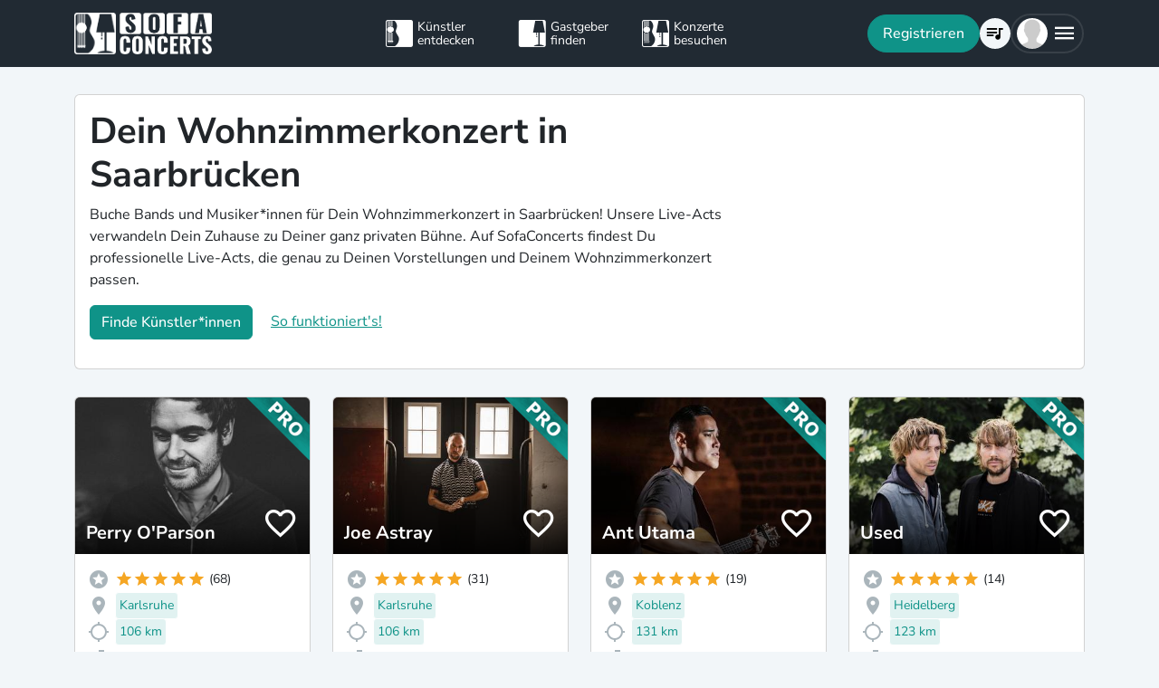

--- FILE ---
content_type: text/html; charset=utf-8
request_url: https://www.sofaconcerts.org/de/buche/wohnzimmerkonzert/saarland/saarbruecken
body_size: 22985
content:
<!DOCTYPE html>
<html  lang="de" >

<head>
  <title>

Dein  Wohnzimmerkonzert in Saarbrücken

</title>
  <meta charset="utf-8">
  <meta http-equiv="X-UA-Compatible" content="IE=edge">
  <meta name="viewport" content="width=device-width, initial-scale=1.0">

  

  <meta property="fb:app_id" content="821994501180237" />
  <!-- Metatags -->
  <meta property="og:type" content="website" />
  
  <meta name="description" content="Buche jetzt authentische  Livebands und Musiker*innen für Dein ganz persönliches Wohnzimmerkonzert-Erlebnis in Saarbrücken!">
  <meta property="og:description" content="Buche jetzt authentische  Livebands und Musiker*innen für Dein ganz persönliches Wohnzimmerkonzert-Erlebnis in Saarbrücken!" />
  <!-- Twitter Cards -->
  <meta name="twitter:card" content="summary_large_image">
  <meta name="twitter:description" content="Buche jetzt authentische  Livebands und Musiker*innen für Dein ganz persönliches Wohnzimmerkonzert-Erlebnis in Saarbrücken!">
  
  
  <meta name="title" content="Dein  Wohnzimmerkonzert in Saarbrücken">
  <meta property="og:title" content="Dein  Wohnzimmerkonzert in Saarbrücken" />
  <meta name="twitter:title" content="Dein  Wohnzimmerkonzert in Saarbrücken">
  
  

  

  
  <meta property="og:url" content="https://www.sofaconcerts.org/de/buche/wohnzimmerkonzert-bands" />
  

  
  
  

  
  <link rel="canonical" href="https://www.sofaconcerts.org/de/buche/wohnzimmerkonzert-bands" />
  

  <!-- favicon -->
  <link rel="apple-touch-icon" sizes="180x180" href="/static/favicon/apple-touch-icon.png?v=2">
  <link rel="icon" type="image/png" sizes="32x32" href="/static/favicon/favicon-32x32.png?v=2">
  <link rel="icon" type="image/png" sizes="16x16" href="/static/favicon/favicon-16x16.png?v=2">
  <link rel="manifest" href="/static/favicon/site.webmanifest?v=2">
  <link rel="mask-icon" href="/static/favicon/safari-pinned-tab.svg?v=2" color="#5bbad5">
  <meta name="msapplication-TileColor" content="#da532c">
  <meta name="theme-color" content="#ffffff">
  <meta name="template" content="sofaconcerts-wedding-base.html">

  
  

  <!-- A few globals -->
  <script type="text/javascript">
    if (localStorage.getItem('sofaCurrency')) {
      window.sc_currency = localStorage.getItem('sofaCurrency');
    }
    else {
      window.sc_currency = 'EUR';
    }
    window.sc_session = {}

    window.sc_web_host = 'https://www.sofaconcerts.org';
    window.sc_frontend_web_version = '12026011902';
    window.sc_frontend_web_host = 'https://www.sofaconcerts.org';
    window.sc_lang = 'de';
    window.sc_cache_host = "https://www.sofaconcerts.org";
    window.facebook_app_id = "821994501180237";
    window.sc_is_prod = true;
    window.sc_image_path_prefix = "https://www.sofaconcerts.org/img";
  </script>
  <script src="https://accounts.google.com/gsi/client" async></script>
  
  
<link href="/dist/css/vendor.bundle.css?b8f70a62fb901a68afdf" rel="stylesheet"><link href="/dist/css/staticLanding.bundle.css?b8f70a62fb901a68afdf" rel="stylesheet"></head>

<body>
  
  
  
  <!-- this navar assumes that the rootvm has a webapp_session running -->
<div class="fixed-top" style="background-color: var(--bs-dark)">
  <div class="container-lg">
    <nav class="navbar p-0" id="navigation-main" role="navigation" style="margin: 0 -15px">
      <a class="navbar-brand m-0" data-bind="attr: {href: '/' + selected_language()}" style="flex: 0 0 25%; padding: 0 15px;">
        <img
          alt="SofaConcerts Logo"  src="/images/general/sofaconcerts-logo-only.png"><img
          alt="SofaConcerts Logo"src="/images/general/sofaconcerts-brand-small.png"
          class="d-none d-sm-inline" style="margin-left: 4px;">
      </a>
      <div class="navbar-nav d-none d-lg-flex flex-row justify-content-between" style="flex: 0 0 40%; padding: 0 15px;">
        <a class="nav-item nav-link d-flex flex-row" data-bind="attr: {href: '/' + selected_language() + '/artists'}">
          <div class="sc-nav-icon sc-icon-artist"></div>
          <div class="sc-nav-text" data-bind="i18n:'general.artists'">
            Künstler<br>entdecken
          </div>
        </a>
        <a class="nav-item nav-link d-flex flex-row" href="/de/hosts">
          <div class="sc-nav-icon sc-icon-host"></div>
          <div class="sc-nav-text" data-bind="i18n:'general.hosts'">
            Gastgeber<br>finden
          </div>
        </a>
        <a class="nav-item nav-link d-flex flex-row" href="/de/concerts?q_privacy=all">
          <div class="sc-nav-icon sc-icon-concert"></div>
          <div class="sc-nav-text" data-bind="i18n:'general.concerts'">
            Konzerte<br>besuchen
          </div>
        </a>
      </div>
      <div class="navbar-nav flex-row justify-content-end w-25 d-flex gap-3">
        <div class="sc-nav-item-wrapper" style="display: none;"
            data-bind="visible: user_logged_in() === false">
          <button class="btn btn-primary btn-lg rounded-pill my-auto" data-bs-toggle="modal" data-bs-target="#modalLogin"
            data-bind="click: () => {loginOrReg('reg')}, i18n:'registration.user.signup'"></button>
        </div>
        <div class="sc-nav-item-wrapper sc-dropdown-nav" style="display: none;" data-bind="visible: user_logged_in()">
          <div class="d-flex border rounded-pill my-auto"
            style="--bs-border-color: rgba(255, 255, 255, 0.1); --bs-border-width: 2px; padding-inline: 2px;">
            
            <div class="nav-item d-flex">
              <button class="nav-link rounded-circle p-0 btn btn-link" style="margin: 3px;" id="notificationDropdown"
                type="button" data-bs-toggle="dropdown" data-bs-auto-close="false" aria-expanded="false">
                <icon-circle params="
                  size: '34px',
                  icon: 'mdi-bell-outline',
                  icon_size: 0.75, // default: 2/3
                  bg_color: '',
                  text_color: 'text-white',
                  show_marked: webapp_session()?.user()?.notification_unread_count() > 0,
                  mark_radius: '5px',
                  mark_position: 'top-0 end-0'
                "></icon-circle>
              </button>
              <div aria-labelledby="notificationDropdown" class="dropdown-menu dropdown-menu-end sc-dropdown-menu shadow-lg border-0 border-md-light me-lg-0">
                <div class="lh-sm dropdown-header rounded-top bg-dark d-flex justify-content-between align-items-center">
                  <div class="d-flex gap-1 text-white">
                    <div class="mdi mdi-bell-outline mdi-24px"></div>
                    <div class="fw-bold my-auto" data-bind="i18n: {
                      key: 'general.notifications',
                      options: {count: webapp_session().user().notification_unread_count()}
                    }"></div>
                  </div>
                  <button class="btn btn-sm btn-outline-light mdi mdi-email-outline" data-bind="
                    enable: webapp_session().user().notification_unread_count() > 0,
                    click: (i,event) => {
                      webapp_session().user().mark_all_event_history_seen();
                      event.originalEvent.cancelBubble = true;
                    }
                  ">All read</button>
                </div>
                <div class="overflow-y-scroll sc-notification-container">
                  <!-- ko foreach: webapp_session().user().notification_events() -->
                  <div class="dropdown-item position-relative d-flex gap-3 align-items-start border-bottom" data-bind="css: {'bg-secondary bg-opacity-10': !seen_by_user()}">
                    <icon-circle class="border border-primary border-3 rounded-circle border-opacity-10" params="
                        size: '28px',
                        icon: action_icon,
                        bg_color: 'bg-primary bg-opacity-25',
                        text_color: 'text-primary'
                    "></icon-circle>
                    <div class="sc-notification-content overflow-hidden flex-grow-1 small">
                      <div class="fw-bold" data-bind="text: user_role === 'host' ? artist_name : host_name"></div>
                      <div data-bind="i18n:{key: i18nActionShort, options: {other: user_role === 'host' ? artist_name : host_name }}"></div>
                      <!-- ko foreach: changes -->
                      <div class="d-flex">
                        <div class="mdi me-1" data-bind="class: pretty_mdi"></div>
                        <div data-bind="i18n:{
                          key: 'manage_concerts.event_track_changes.fromto',
                          options: {original : pretty_oldValue, changed: pretty_newValue}
                        }"></div>
                      </div>
                      <!-- /ko -->
                      <div class="small text-secondary opacity-75 mt-1" data-bind="text: pretty_date"></div>
                      <a class="stretched-link" data-bind="attr: {href: `/manage/${user_role}/requests/${event_uuid}`}"></a>
                    </div>
                    <button class="mdi mdi-24px opacity-25 my-auto btn btn-link link-secondary sc-icon-only z-1 mdi-18px" data-bind="
                      class: seen_by_user() ? 'mdi-email-open-outline' : 'mdi-email-outline',
                      click: (item,event) => {
                        $parent.webapp_session().user().toggle_event_history_seen(item);
                        event.originalEvent.cancelBubble = true;
                    }"></button>
                  </div>
                  <!-- /ko -->
                  <!-- ko if: webapp_session().user().notification_events().length < webapp_session().user().notification_total_count() -->
                  <div class="d-flex py-2">
                    <button class="btn btn-sm btn-outline-dark mx-auto d-flex gap-1" data-bind="
                      click: (i,e) => {
                        webapp_session().user().get_event_history(webapp_session().user().notification_events().length);
                        e.originalEvent.cancelBubble = true;
                      },
                      disable: webapp_session().user().notification_loading()
                    ">
                      <div class="spinner-border spinner-border-sm" aria-hidden="true" data-bind="visible: webapp_session().user().notification_loading()"></div>
                      <div class="lh-sm" data-bind="i18n: webapp_session().user().notification_loading() ? 'general.loading_short' : 'general.load_more'"></div>
                    </button>
                  </div>
                  <!-- /ko -->
                  <!-- ko if: webapp_session().user().notification_events().length === 0 -->
                    <!-- ko if: webapp_session().user().notification_loading() -->
                    <div class="d-flex gap-1 text-secondary justify-content-center my-3">
                      <div class="spinner-border spinner-border-sm" aria-hidden="true"></div>
                      <div class="lh-1" data-bind="i18n: 'general.loading'"></div>
                    </div>
                    <!-- /ko -->
                    <!-- ko ifnot: webapp_session().user().notification_loading() -->
                    <div class="d-flex gap-1 text-secondary justify-content-center my-3 mx-2">
                      <div class="lh-1" data-bind="i18n: 'manage_concerts.overview.no_results.host'"></div>
                    </div>
                    <!-- /ko -->
                  <!-- /ko -->
                </div>
              </div>
            </div>
            
            <div class="nav-item d-flex border-start">
              <button class="nav-link rounded-circle p-0 btn btn-link" style="margin: 3px;" id="chatDropdown"
                type="button" data-bs-toggle="dropdown" data-bs-auto-close="false" aria-expanded="false">
                <icon-circle params="
                  size: '34px',
                  icon: 'mdi-message-outline',
                  bg_color: '',
                  text_color: 'text-white',
                  show_marked: webapp_session()?.user()?.chats_unread_count() > 0,
                  mark_radius: '5px',
                  mark_position: 'top-0 end-0'
                "></icon-circle>
              </button>
              <div aria-labelledby="chatDropdown" class="dropdown-menu dropdown-menu-end sc-dropdown-menu shadow-lg border-0 border-md-light me-lg-0">
                <div class="lh-sm dropdown-header rounded-top bg-dark d-flex justify-content-between align-items-center">
                  <div class="d-flex gap-1 text-white">
                    <div class="mdi mdi-message-outline mdi-24px"></div>
                    <div class="fw-bold my-auto" data-bind="i18n: {
                      key: 'general.chats._',
                      options: {count: webapp_session().user().chats_unread_count()}
                    }"></div>
                  </div>
                </div>
                <div class="overflow-y-scroll sc-notification-container">
                  <!-- ko foreach: webapp_session().user().chats() -->
                  <div class="dropdown-item position-relative d-flex gap-3 align-items-start"
                    data-bind="css: {'bg-secondary bg-opacity-10':
                      (content_type === 'Message' && !message_obj?.message_read()) ||
                      (content_type === 'CallState' && !call_state_obj?.seen_by_user()),
                      'border-top': $index() > 0
                  }">
                    <div
                      style="width: 28px; height: 28px; place-items: center; background-size: cover;"
                      class="rounded-circle text-bg-secondary bg-opacity-100 d-grid small flex-grow-0 flex-shrink-0"
                      data-bind="
                        text: (user_role === 'artist' && event_type !== 'sofaconcert' ) ? host_name.slice(0,2) : '',
                        style: { 'background-image': user_role === 'host' ? `url(${artist_profile_photo})` : event_type === 'sofaconcert' ? `url(${host_profile_photo})` : undefined }
                    "></div>
                    <div class="sc-notification-content overflow-hidden flex-grow-1 small">
                      <div class="d-flex gap-1">
                        <div class="fw-bold" data-bind="text: user_role === 'host' ? artist_name : host_name"></div>
                        <!-- ko if: unread_count > 0 -->
                        <div class="badge sc-badge bg-primary rounded-circle bg-opacity-100 fw-normal my-auto" style="width: 16px;" data-bind="
                          text: unread_count
                        "></div>
                        <!-- /ko -->
                      </div>
                      <!-- ko if: content_type === 'Message' -->
                      <div class="sc-chat-msg-text">
                        <div data-bind="html: message_obj.message"></div>
                      </div>
                      <div class="small text-secondary opacity-75 mt-1" data-bind="text: message_obj.pretty_date"></div>
                      <!-- /ko -->
                      <!-- ko if: content_type === 'CallState' -->
                      <div class="sc-chat-msg-text">
                        <div class="fst-italic" data-bind="i18n: `general.chats.call_states.${call_state_obj?.call_state}`"></div>
                        <!-- ko if: call_state_obj?.message -->
                        <div data-bind="html: call_state_obj.message"></div>
                        <!-- /ko -->
                      </div>
                      <div class="small text-secondary opacity-75 mt-1" data-bind="text: call_state_obj?.pretty_date"></div>
                      <!-- /ko -->
                      <a class="stretched-link" data-bind="attr: {href: `/manage/${user_role}/requests/${event_uuid}?chat_open=true`}"></a>
                    </div>
                    <div class="mdi mdi-24px text-secondary ms-auto my-auto opacity-25" data-bind="class: content_type === 'CallState' ? 'mdi-phone' : 'mdi-email-outline'"></div>
                  </div>
                  <!-- /ko -->
                  <!-- ko if: webapp_session().user().chats().length < webapp_session().user().chats_total_count() -->
                  <div class="d-flex py-2">
                    <button class="btn btn-sm btn-outline-dark mx-auto d-flex gap-1" data-bind="
                      click: (i,e) => {
                        webapp_session().user().get_open_chats(webapp_session().user().chats().length);
                        e.originalEvent.cancelBubble = true;
                      },
                      disable: webapp_session().user().chats_loading()
                    ">
                      <div class="spinner-border spinner-border-sm" aria-hidden="true" data-bind="visible: webapp_session().user().chats_loading()"></div>
                      <div class="lh-sm" data-bind="i18n: webapp_session().user().chats_loading() ? 'general.loading_short' : 'general.load_more'"></div>
                    </button>
                  </div>
                  <!-- /ko -->
                  <!-- ko if: webapp_session().user().chats().length === 0 -->
                    <!-- ko if: webapp_session().user().chats_loading() -->
                    <div class="d-flex gap-1 text-secondary justify-content-center my-3">
                      <div class="spinner-border spinner-border-sm" aria-hidden="true"></div>
                      <div class="lh-1" data-bind="i18n: 'general.loading'"></div>
                    </div>
                    <!-- /ko -->
                    <!-- ko ifnot: webapp_session().user().chats_loading() -->
                    <div class="d-flex gap-1 text-secondary justify-content-center my-3 mx-2">
                      <div class="lh-1" data-bind="i18n: 'manage_concerts.overview.no_results.host'"></div>
                    </div>
                    <!-- /ko -->
                  <!-- /ko -->
                </div>
              </div>
            </div>
          </div>
        </div>
        
        <div class="sc-nav-item-wrapper">
          <div class="nav-item sc-dropdown-nav d-flex">
            <a class="nav-link my-auto rounded-pill p-0 btn btn-link" id="navCart" type="button"
                aria-expanded="false" data-bind="attr: {href: '/'  + selected_language() + '/artists/invite-list'}">
              <icon-circle params="
                size: '34px',
                icon: 'mdi-playlist-music',
                bg_color: '',
                count: cart_count,
                text_color: 'text-bg-light',
              "></icon-circle>
            </a>
          </div>
        </div>
        
        <div class="sc-nav-item-wrapper">
          <div class="nav-item sc-dropdown-nav me-3 d-flex">
            <a class="nav-link d-flex my-auto rounded-pill p-0" href="#" id="mainMenuDropdown" role="button"
              data-bs-auto-close="outside"
              data-bs-toggle="dropdown"
              aria-haspopup="true"
              aria-expanded="false"
            >
              <div style="width: 34px; height: 34px; place-items: center; background-size: cover;" class="rounded-circle text-bg-light d-grid" data-bind="
                text: !user()?.avatar_url() ? user()?.display_name().slice(0,2) : '',
                style: { 'background-image': !user_logged_in() ? 'url(/static/img/avatar.png)' : user()?.avatar_url()}
              "></div>
              <div class="mdi mdi-menu lh-1 sc-mdi-menu" style="font-size: 28px;"></div>
            </a>
            <div aria-labelledby="mainMenuDropdown" class="dropdown-menu dropdown-menu-end sc-dropdown-menu shadow-lg border-0 border-md-light" style="width: 240px;">
              <!-- ko ifnot: user_logged_in() -->
              <div class="sc-dropdown-item order-first">
                <a class="dropdown-item rounded-top" href='#' data-bs-toggle="modal" data-bs-target="#modalLogin" data-bind="click: () => {loginOrReg('login')}">
                  <div class="mdi mdi-login sc-dropdown-item-icon"></div>
                  <div class="sc-dropdown-item-text" data-bind="i18n:'registration.user.login'">Anmelden</div>
                </a>
              </div>
              <!-- /ko -->
              <!-- ko if: user_logged_in() -->
              <div class="lh-sm dropdown-header rounded-top bg-dark d-flex flex-column justify-content-center">
                <div class="fw-bold text-white text-truncate" data-bind="text:webapp_session().user().display_name()"></div>
                <div class="fw-normal text-truncate" data-bind="text:webapp_session().user().email_address()"></div>
              </div>
              <div class="dropdown-divider"></div>
              <div class="sc-dropdown-item">
                <a class="dropdown-item" href='/de/dashboard'>
                  <div class="mdi mdi-home-outline sc-dropdown-item-icon"></div>
                  <div class="sc-dropdown-item-text" data-bind="i18n:'general.menu.dashboard'"></div>
                </a>
              </div>
              <!-- ko ifnot: user()?.artist().artist_uuid()-->
              <div class="sc-dropdown-item">
                <a class="dropdown-item" href="/de/manage/host/requests">
                  <div class="mdi mdi-music-clef-treble sc-dropdown-item-icon"></div>
                  <div class="sc-dropdown-item-text" data-bind="i18n:'general.menu.events.overview'"></div>
                </a>
              </div>
              <!-- /ko -->
              <!-- ko if: (user()?.artist().artist_uuid() && !user()?.host().host_uuid() && !user()?.has_associated_host_events()) -->
              <div class="sc-dropdown-item">
                <a class="dropdown-item" href="/de/manage/artist/requests">
                  <div class="mdi mdi-music-clef-treble sc-dropdown-item-icon"></div>
                  <div class="sc-dropdown-item-text" data-bind="i18n:'general.menu.events.overview'"></div>
                </a>
              </div>
              <!-- /ko -->
              <!-- ko if: user()?.artist().artist_uuid() && (user()?.host().host_uuid() || user()?.has_associated_host_events()) -->
              <div class="sc-dropdown-item">
                <a class="dropdown-item" data-bind="click:()=>{show_event_section(!show_event_section())}">
                  <div class="mdi sc-dropdown-item-icon"
                    data-bind="class: show_event_section() ? 'mdi-chevron-down' : 'mdi-chevron-right'"></div>
                  <div class="sc-dropdown-item-text" data-bind="i18n:'general.menu.events._'"></div>
                </a>
              </div>
              <div data-bind="slideVisible:show_event_section"
                class="sc-dropdown-item">
                <a class="dropdown-item ps-4" href="/de/manage/artist/requests">
                  <div class="mdi mdi-music-clef-treble sc-dropdown-item-icon"></div>
                  <div class="sc-dropdown-item-text" data-bind="i18n:'general.menu.events.artist'"></div>
                </a>
              </div>
              <div data-bind="slideVisible:show_event_section"
                class="sc-dropdown-item">
                <a class="dropdown-item ps-4" href="/de/manage/host/requests">
                  <div class="mdi mdi-music-clef-treble sc-dropdown-item-icon"></div>
                  <div class="sc-dropdown-item-text" data-bind="i18n:'general.menu.events.host'"></div>
                </a>
              </div>
              <!-- /ko -->
              <div class="sc-dropdown-item">
                <a class="dropdown-item" href="/de/manage/account">
                  <div class="mdi mdi-cog sc-dropdown-item-icon"></div>
                  <div class="sc-dropdown-item-text" data-bind="i18n:'general.menu.account'"></div>
                </a>
              </div>
              <!-- /ko -->
              <!-- ko if: !user()?.artist().artist_uuid() && !user()?.host().host_uuid() && user_logged_in() -->
              <div class="dropdown-divider"></div>
              <div class="sc-dropdown-item">
                <a class="dropdown-item" href="/de/manage/host/edit/basic">
                  <div class="mdi mdi-sofa-outline sc-dropdown-item-icon"></div>
                  <div class="sc-dropdown-item-text" data-bind="i18n: 'general.menu.create_host'"></div>
                </a>
              </div>
              <!-- /ko -->
              
              <div class="dropdown-divider"></div>
              <div class="sc-dropdown-item">
                <a class="dropdown-item" data-bind="attr: {href: '/' + selected_language() + '/artists/search/fav'}">
                  <div class="mdi mdi-heart-outline sc-dropdown-item-icon"></div>
                  <div class="sc-dropdown-item-text" data-bind="i18n: 'general.menu.favlist'"></div>
                </a>
              </div>
              <div class="sc-dropdown-item">
                <a class="dropdown-item" data-bind="
                  attr: {href: '/' + selected_language() + '/page/info'},
                  css: {'rounded-bottom': !user_logged_in()}
                ">
                  <div class="mdi mdi-help sc-dropdown-item-icon"></div>
                  <div class="sc-dropdown-item-text" data-bind="i18n: 'general.menu.contact'"></div>
                </a>
              </div>
              
              <div class="d-block d-md-none flex-grow-1"></div>
              <div class="d-block d-lg-none" data-bind="class: !user_logged_in() ? 'order-first border-top' : ''">
                <div class="sc-dropdown-item">
                  <a class="dropdown-item" data-bind="attr: {href: '/' + selected_language() + '/artists'}">
                    <div class="sc-icon-artist sc-dropdown-item-icon"></div>
                    <div class="sc-dropdown-item-text" data-bind="i18n:'general.artists'"></div>
                  </a>
                </div>
                <div class="sc-dropdown-item">
                  <a class="dropdown-item" href="/de/hosts">
                    <div class="sc-icon-host sc-dropdown-item-icon"></div>
                    <div class="sc-dropdown-item-text" data-bind="i18n:'general.hosts'"></div>
                  </a>
                </div>
                <div class="sc-dropdown-item">
                  <a class="dropdown-item" href="/de/concerts?q_privacy=all">
                    <div class="sc-icon-concert sc-dropdown-item-icon"></div>
                    <div class="sc-dropdown-item-text" data-bind="i18n:'general.concerts'"></div>
                  </a>
                </div>
              </div>
              <!-- ko ifnot: user_logged_in -->
              <div class="d-flex d-lg-none text-center mb-3 justify-content-center gap-1">
                <img style="max-height: 46px; filter: contrast(60%)" alt="SofaConcerts - Logo" src="/images/general/sofaconcerts-logo-only.png">
                <img style="max-height: 46px; filter: contrast(60%)" alt="SofaConcerts - Live-Musik &amp; Bands für Dein Event" src="/images/general/sofaconcerts-brand-small.png">
              </div>
              <!-- /ko -->
              
              <!-- ko if: user_logged_in -->
              <div class="dropdown-divider"></div>
              <div class="sc-dropdown-item">
                <a class="dropdown-item rounded-bottom" href='#' data-bind="click:webapp_session().end_session">
                  <div class="mdi mdi-logout sc-dropdown-item-icon"></div>
                  <div class="sc-dropdown-item-text"
                    data-bind="i18n:'general.menu.logout'"></div>
                </a>
              </div>
              <!-- /ko -->
            </div>
          </div>
        </div>
      </div>
    </nav>
  </div>
</div>





  <div id="sc-main" data-template="base.html">
    






<!-- need to defined a base url for history -->



<style>
@media(max-width:500px){
    h1 {
        font-size:1.5rem;
    }
}
</style>


<script type="text/javascript">
    window.sc_artist_search_query = "/de/artists?event_type=wohnzimmerkonzert";
    
    window.sc_location_name = "saarbruecken";
    window.sc_latitude = "49.24015720000001";
    window.sc_longitude = "6.996932700000002";
    
</script>

<div class="container-lg" style="margin-top: 30px">
    <div class="row">
        <div class="col-12 ">
            <div class="card pe-0" style="margin-bottom: 30px;">
                <div class="card-body">
                    <div class="row">
                        <div class="col-12 col-lg-8">
                            <h1>Dein  Wohnzimmerkonzert in Saarbrücken</h1>
                            <p >Buche  Bands und Musiker*innen für Dein Wohnzimmerkonzert in Saarbrücken! Unsere Live-Acts verwandeln Dein Zuhause zu Deiner ganz privaten Bühne. Auf SofaConcerts findest Du professionelle  Live-Acts, die genau zu Deinen Vorstellungen und Deinem Wohnzimmerkonzert passen.</p>
                            <p>
                            <button class=" btn btn-primary"
                            data-bs-toggle="modal"
                            data-bs-target="#modalRecommendation">
                            Finde Künstler*innen</button>
                            <a class="mt-2 mt-sm-0 ms-0 ms-sm-3 d-sm-inline d-inline-block" href="#"
                                data-bs-toggle="modal"
                                data-bs-target="#modalHowDoesItwork">
                            So funktioniert's!</a>
                            </p>
                        </div>

                   </div>
                </div>
            </div><!-- closes card -->
            <div class="row row-cols-1  row-cols-sm-2
                row-cols-md-3 row-cols-lg-4" id="initial-artists"
                style="min-height:1500px">

                
                
                
                
                <artist-tile-component class='col d-flex' style='margin-bottom: 30px;' data-bind='
                  component: {
                    name : "artist-tile",
                    params: {
                      username: "PerryOParson",
                      lookup_data: false,
                      artist:{ "artist_name":`Perry O&#39;Parson`,
                        "username":"PerryOParson",
                        "artist_uuid" : "aea88e68-7e06-433a-af2f-8116e0d9bbb1",
                        "version":"pro",
                        "slogan": `Just do it! Gitarre &amp; knuspriger Gesang.`,
                        "genres": [
                            "alternative",
                            "folk",
                            "indie",
                            "pop",
                            "singer songwriter",],

                        "locations": [
                                {
    &#34;country&#34;: &#34;Germany&#34;,
    &#34;latitude&#34;: 50.1109221,
    &#34;location_name&#34;: &#34;Frankfurt am Main&#34;,
    &#34;location_uuid&#34;: &#34;f1f4e9dd-986b-4d94-b5f3-ee448bd89209&#34;,
    &#34;longitude&#34;: 8.6821267,
    &#34;region&#34;: &#34;Hessen&#34;
},
                        
                                {
    &#34;country&#34;: &#34;Germany&#34;,
    &#34;latitude&#34;: 49.0068901,
    &#34;location_name&#34;: &#34;Karlsruhe &#34;,
    &#34;location_uuid&#34;: &#34;5b33a15e-b112-4eeb-89db-4d14fa3bb9d1&#34;,
    &#34;longitude&#34;: 8.40365270000007,
    &#34;region&#34;: &#34;Karlsruhe D&#34;
},
                        
                                {
    &#34;country&#34;: &#34;Germany&#34;,
    &#34;latitude&#34;: 53.5510846,
    &#34;location_name&#34;: &#34;Hamburg&#34;,
    &#34;location_uuid&#34;: &#34;e0c3ad27-19ec-4589-9efc-845a16bf8919&#34;,
    &#34;longitude&#34;: 9.99368179999999,
    &#34;region&#34;: &#34;Hamburg D&#34;
},
                        ],
                        
                        "nearest_location_uuid" : "5b33a15e-b112-4eeb-89db-4d14fa3bb9d1",
                        
                        
                        "distance_in_m" : "105902.19869757",
                        
                        "rating_stats": {
    &#34;average&#34;: 4.99,
    &#34;count&#34;: 68
},
                        "fee_min": "450",
                        "fee_mid": "680",
                        "fee_max": "730",
                        "fee_currency": "EUR",
                        "profile_photo": {
                            "preview_path_url":"https://sofaconcerts-org-preview.s3.eu-central-1.amazonaws.com/9df8f3ad-c98c-4886-8af6-4b616e6bd7f8.jpg",
                        }
                      },
                      rootvm: rootvm,
                      show_location: true,
                      show_genres: true,
                      
                      selected_event_type: "sofaconcert",
                      show_rating: true,
                      show_slogan: true,
                      show_fee: true,
                      show_favorite_btn: true,
                      show_distance: true,
                      new_window: false,
                      use_page_href: false,
                      lazy_load: false
                    }}'>
                </artist-tile-component>
                
                
                
                
                <artist-tile-component class='col d-flex' style='margin-bottom: 30px;' data-bind='
                  component: {
                    name : "artist-tile",
                    params: {
                      username: "JoeAstray",
                      lookup_data: false,
                      artist:{ "artist_name":`Joe Astray`,
                        "username":"JoeAstray",
                        "artist_uuid" : "0451e20e-7627-4989-a902-f6a304075e70",
                        "version":"pro",
                        "slogan": `Ehrlicher Indie-Folk, der berührt. Spielt so nah, dass jede Geschichte ein Zuhause findet und für immer bleibt.`,
                        "genres": [
                            "folk",
                            "indie",
                            "pop",
                            "punk",
                            "singer songwriter",],

                        "locations": [
                                {
    &#34;country&#34;: &#34;Germany&#34;,
    &#34;latitude&#34;: 49.0068901,
    &#34;location_name&#34;: &#34;Karlsruhe&#34;,
    &#34;location_uuid&#34;: &#34;995c7e1f-cc81-49f5-8399-80f857bdc7c1&#34;,
    &#34;longitude&#34;: 8.4036527,
    &#34;region&#34;: &#34;Karlsruhe, Deutschland&#34;
},
                        
                                {
    &#34;country&#34;: &#34;Germany&#34;,
    &#34;latitude&#34;: 50.1109221,
    &#34;location_name&#34;: &#34;Frankfurt am Main&#34;,
    &#34;location_uuid&#34;: &#34;f1f4e9dd-986b-4d94-b5f3-ee448bd89209&#34;,
    &#34;longitude&#34;: 8.6821267,
    &#34;region&#34;: &#34;Hessen&#34;
},
                        
                                {
    &#34;country&#34;: &#34;Germany&#34;,
    &#34;latitude&#34;: 53.5510846,
    &#34;location_name&#34;: &#34;Hamburg&#34;,
    &#34;location_uuid&#34;: &#34;e0c3ad27-19ec-4589-9efc-845a16bf8919&#34;,
    &#34;longitude&#34;: 9.99368179999999,
    &#34;region&#34;: &#34;Hamburg D&#34;
},
                        ],
                        
                        "nearest_location_uuid" : "995c7e1f-cc81-49f5-8399-80f857bdc7c1",
                        
                        
                        "distance_in_m" : "105902.19869757",
                        
                        "rating_stats": {
    &#34;average&#34;: 4.97,
    &#34;count&#34;: 31
},
                        "fee_min": "600",
                        "fee_mid": "750",
                        "fee_max": "900",
                        "fee_currency": "EUR",
                        "profile_photo": {
                            "preview_path_url":"https://sofaconcerts-org-preview.s3.eu-central-1.amazonaws.com/be745974-0f0a-4f24-86d1-a9b1c92fecd7.jpg",
                        }
                      },
                      rootvm: rootvm,
                      show_location: true,
                      show_genres: true,
                      
                      selected_event_type: "sofaconcert",
                      show_rating: true,
                      show_slogan: true,
                      show_fee: true,
                      show_favorite_btn: true,
                      show_distance: true,
                      new_window: false,
                      use_page_href: false,
                      lazy_load: false
                    }}'>
                </artist-tile-component>
                
                
                
                
                <artist-tile-component class='col d-flex' style='margin-bottom: 30px;' data-bind='
                  component: {
                    name : "artist-tile",
                    params: {
                      username: "AntUtama",
                      lookup_data: false,
                      artist:{ "artist_name":`Ant Utama`,
                        "username":"AntUtama",
                        "artist_uuid" : "48a5e09c-ac30-4767-84fd-018e2509a110",
                        "version":"pro",
                        "slogan": `Kiwi singer-songwriter telling stories through music!`,
                        "genres": [
                            "folk",
                            "indie",
                            "pop",
                            "singer songwriter",],

                        "locations": [
                                {
    &#34;country&#34;: &#34;Germany&#34;,
    &#34;latitude&#34;: 50.3569429,
    &#34;location_name&#34;: &#34;Koblenz&#34;,
    &#34;location_uuid&#34;: &#34;92345dba-f7a5-4ac1-934e-9c600e81e7d7&#34;,
    &#34;longitude&#34;: 7.5889959,
    &#34;region&#34;: &#34;Rheinland-Pfalz&#34;
},
                        
                                {
    &#34;country&#34;: &#34;Germany&#34;,
    &#34;latitude&#34;: 50.937531,
    &#34;location_name&#34;: &#34;K\u00f6ln&#34;,
    &#34;location_uuid&#34;: &#34;d6da12c2-3527-40c7-84a3-468ab4a10b30&#34;,
    &#34;longitude&#34;: 6.9602786,
    &#34;region&#34;: &#34;Nordrhein-Westfalen&#34;
},
                        
                                {
    &#34;country&#34;: &#34;Germany&#34;,
    &#34;latitude&#34;: 51.2277411,
    &#34;location_name&#34;: &#34;D\u00fcsseldorf&#34;,
    &#34;location_uuid&#34;: &#34;da71a6e7-f8b2-498f-a189-dda84d637118&#34;,
    &#34;longitude&#34;: 6.7734556,
    &#34;region&#34;: &#34;D\u00fcsseldorf, Deutschland&#34;
},
                        ],
                        
                        "nearest_location_uuid" : "92345dba-f7a5-4ac1-934e-9c600e81e7d7",
                        
                        
                        "distance_in_m" : "131323.6982779",
                        
                        "rating_stats": {
    &#34;average&#34;: 5.0,
    &#34;count&#34;: 19
},
                        "fee_min": "600",
                        "fee_mid": "800",
                        "fee_max": "1000",
                        "fee_currency": "EUR",
                        "profile_photo": {
                            "preview_path_url":"https://sofaconcerts-org-preview.s3.eu-central-1.amazonaws.com/2b03acb9-ccc8-4103-a721-d8cbe2367b05.jpg",
                        }
                      },
                      rootvm: rootvm,
                      show_location: true,
                      show_genres: true,
                      
                      selected_event_type: "sofaconcert",
                      show_rating: true,
                      show_slogan: true,
                      show_fee: true,
                      show_favorite_btn: true,
                      show_distance: true,
                      new_window: false,
                      use_page_href: false,
                      lazy_load: false
                    }}'>
                </artist-tile-component>
                
                
                
                
                <artist-tile-component class='col d-flex' style='margin-bottom: 30px;' data-bind='
                  component: {
                    name : "artist-tile",
                    params: {
                      username: "Used",
                      lookup_data: false,
                      artist:{ "artist_name":`Used`,
                        "username":"Used",
                        "artist_uuid" : "ac81e2b8-3c18-4fd9-a980-92d613a38614",
                        "version":"pro",
                        "slogan": `Singer-Songwriter, Indie-Pop`,
                        "genres": [
                            "alternative",
                            "folk",
                            "indie",
                            "pop",
                            "singer songwriter",],

                        "locations": [
                                {
    &#34;country&#34;: &#34;Germany&#34;,
    &#34;latitude&#34;: 52.5200066,
    &#34;location_name&#34;: &#34;Berlin &#34;,
    &#34;location_uuid&#34;: &#34;c335001d-8265-4b5e-b8b4-d254b473a480&#34;,
    &#34;longitude&#34;: 13.404954,
    &#34;region&#34;: &#34;Berlin D&#34;
},
                        
                                {
    &#34;country&#34;: &#34;Germany&#34;,
    &#34;latitude&#34;: 49.3987524,
    &#34;location_name&#34;: &#34;Heidelberg &#34;,
    &#34;location_uuid&#34;: &#34;eeb0b695-df6d-478f-a604-806b4ea6cb67&#34;,
    &#34;longitude&#34;: 8.67243350000001,
    &#34;region&#34;: &#34;Heidelberg D&#34;
},
                        
                                {
    &#34;country&#34;: &#34;Germany&#34;,
    &#34;latitude&#34;: 48.7758459,
    &#34;location_name&#34;: &#34;Stuttgart &#34;,
    &#34;location_uuid&#34;: &#34;afc0846b-9f1e-4c4c-bb0d-2d32b5c8012c&#34;,
    &#34;longitude&#34;: 9.18293210000002,
    &#34;region&#34;: &#34;Stuttgart D&#34;
},
                        ],
                        
                        "nearest_location_uuid" : "eeb0b695-df6d-478f-a604-806b4ea6cb67",
                        
                        
                        "distance_in_m" : "123081.11607687",
                        
                        "rating_stats": {
    &#34;average&#34;: 5.0,
    &#34;count&#34;: 14
},
                        "fee_min": "499",
                        "fee_mid": "799",
                        "fee_max": "999",
                        "fee_currency": "EUR",
                        "profile_photo": {
                            "preview_path_url":"https://sofaconcerts-org-preview.s3.eu-central-1.amazonaws.com/030eb216-e8d5-4d93-a08f-7270e7483d2f.jpg",
                        }
                      },
                      rootvm: rootvm,
                      show_location: true,
                      show_genres: true,
                      
                      selected_event_type: "sofaconcert",
                      show_rating: true,
                      show_slogan: true,
                      show_fee: true,
                      show_favorite_btn: true,
                      show_distance: true,
                      new_window: false,
                      use_page_href: false,
                      lazy_load: false
                    }}'>
                </artist-tile-component>
                
                
                
                
                <artist-tile-component class='col d-flex' style='margin-bottom: 30px;' data-bind='
                  component: {
                    name : "artist-tile",
                    params: {
                      username: "VincentAlexander",
                      lookup_data: false,
                      artist:{ "artist_name":`Vincent Alexander`,
                        "username":"VincentAlexander",
                        "artist_uuid" : "1a4360cc-45c7-4ab5-b231-1516a0d26d25",
                        "version":"pro",
                        "slogan": `Professioneller Sänger und Gitarrist mit ganz besonderer Stimme und breitgefächertem Repertoire für Trauungen, Hochzeitsfeiern, Taufen, Familienfeiern und sonstige Veranstaltungen. Ich interpretiere die Songs der besten Singer/Songwriter auf meine Art. `,
                        "genres": [
                            "pop",
                            "singer songwriter",],

                        "locations": [
                                {
    &#34;country&#34;: &#34;Germany&#34;,
    &#34;latitude&#34;: 49.0068901,
    &#34;location_name&#34;: &#34;Karlsruhe &#34;,
    &#34;location_uuid&#34;: &#34;5b33a15e-b112-4eeb-89db-4d14fa3bb9d1&#34;,
    &#34;longitude&#34;: 8.40365270000007,
    &#34;region&#34;: &#34;Karlsruhe D&#34;
},
                        ],
                        
                        "nearest_location_uuid" : "5b33a15e-b112-4eeb-89db-4d14fa3bb9d1",
                        
                        
                        "distance_in_m" : "105902.19869757",
                        
                        "rating_stats": {
    &#34;average&#34;: 4.93,
    &#34;count&#34;: 29
},
                        "fee_min": "500",
                        "fee_mid": "700",
                        "fee_max": "900",
                        "fee_currency": "EUR",
                        "profile_photo": {
                            "preview_path_url":"https://sofaconcerts-org-preview.s3.eu-central-1.amazonaws.com/9c324d05-402c-49c6-82f5-c5cf0cb44d6c.jpg",
                        }
                      },
                      rootvm: rootvm,
                      show_location: true,
                      show_genres: true,
                      
                      selected_event_type: "sofaconcert",
                      show_rating: true,
                      show_slogan: true,
                      show_fee: true,
                      show_favorite_btn: true,
                      show_distance: true,
                      new_window: false,
                      use_page_href: false,
                      lazy_load: false
                    }}'>
                </artist-tile-component>
                
                
                
                
                <artist-tile-component class='col d-flex' style='margin-bottom: 30px;' data-bind='
                  component: {
                    name : "artist-tile",
                    params: {
                      username: "Chanin",
                      lookup_data: false,
                      artist:{ "artist_name":`Chanin`,
                        "username":"Chanin",
                        "artist_uuid" : "c8d82e68-e73f-4a60-9e64-e6c492b7cd51",
                        "version":"pro",
                        "slogan": `Singer-Songwriter `,
                        "genres": [
                            "instrumental",
                            "pop",
                            "singer songwriter",],

                        "locations": [
                                {
    &#34;country&#34;: &#34;Germany&#34;,
    &#34;latitude&#34;: 51.2277411,
    &#34;location_name&#34;: &#34;D\u00fcsseldorf&#34;,
    &#34;location_uuid&#34;: &#34;da71a6e7-f8b2-498f-a189-dda84d637118&#34;,
    &#34;longitude&#34;: 6.7734556,
    &#34;region&#34;: &#34;D\u00fcsseldorf, Deutschland&#34;
},
                        
                                {
    &#34;country&#34;: &#34;Germany&#34;,
    &#34;latitude&#34;: 50.0782184,
    &#34;location_name&#34;: &#34;Wiesbaden&#34;,
    &#34;location_uuid&#34;: &#34;07dbd725-0fc2-4e08-b17b-7955794ee75f&#34;,
    &#34;longitude&#34;: 8.239760799999999,
    &#34;region&#34;: &#34;Wiesbaden D&#34;
},
                        
                                {
    &#34;country&#34;: &#34;Germany&#34;,
    &#34;latitude&#34;: 52.52000659999999,
    &#34;location_name&#34;: &#34;Berlin&#34;,
    &#34;location_uuid&#34;: &#34;ab033dbc-4eb2-4c83-883e-211516c1f72c&#34;,
    &#34;longitude&#34;: 13.404954,
    &#34;region&#34;: &#34;Berlin, Deutschland&#34;
},
                        ],
                        
                        "nearest_location_uuid" : "07dbd725-0fc2-4e08-b17b-7955794ee75f",
                        
                        
                        "distance_in_m" : "129381.48344163",
                        
                        "rating_stats": {
    &#34;average&#34;: 5.0,
    &#34;count&#34;: 20
},
                        "fee_min": "400",
                        "fee_mid": "500",
                        "fee_max": "600",
                        "fee_currency": "EUR",
                        "profile_photo": {
                            "preview_path_url":"https://sofaconcerts-org-preview.s3.eu-central-1.amazonaws.com/4956a822-16d1-4680-8b32-5a6096d9de81.jpg",
                        }
                      },
                      rootvm: rootvm,
                      show_location: true,
                      show_genres: true,
                      
                      selected_event_type: "sofaconcert",
                      show_rating: true,
                      show_slogan: true,
                      show_fee: true,
                      show_favorite_btn: true,
                      show_distance: true,
                      new_window: false,
                      use_page_href: false,
                      lazy_load: false
                    }}'>
                </artist-tile-component>
                
                
                
                
                <artist-tile-component class='col d-flex' style='margin-bottom: 30px;' data-bind='
                  component: {
                    name : "artist-tile",
                    params: {
                      username: "Kingtwiins",
                      lookup_data: false,
                      artist:{ "artist_name":`Kingtwiins`,
                        "username":"Kingtwiins",
                        "artist_uuid" : "9ae6b58e-6fa6-4c54-be1a-061e6fbd3ac9",
                        "version":"pro",
                        "slogan": `Music is good when it makes you dance. Music is great when it makes you who you are`,
                        "genres": [
                            "alternative",
                            "instrumental",
                            "pop",
                            "singer songwriter",],

                        "locations": [
                                {
    &#34;country&#34;: &#34;Germany&#34;,
    &#34;latitude&#34;: 49.3987524,
    &#34;location_name&#34;: &#34;Heidelberg&#34;,
    &#34;location_uuid&#34;: &#34;51c6d72a-b2ed-464c-8991-a54dba6d4190&#34;,
    &#34;longitude&#34;: 8.6724335,
    &#34;region&#34;: &#34;Heidelberg, Deutschland&#34;
},
                        
                                {
    &#34;country&#34;: &#34;Germany&#34;,
    &#34;latitude&#34;: 50.0782184,
    &#34;location_name&#34;: &#34;Wiesbaden &#34;,
    &#34;location_uuid&#34;: &#34;f78aef7d-4d55-4759-91f6-0c5d3d6b1dbc&#34;,
    &#34;longitude&#34;: 8.2397608,
    &#34;region&#34;: &#34;Wiesbaden D&#34;
},
                        
                                {
    &#34;country&#34;: &#34;Germany&#34;,
    &#34;latitude&#34;: 50.1109221,
    &#34;location_name&#34;: &#34;Frankfurt am Main&#34;,
    &#34;location_uuid&#34;: &#34;f1f4e9dd-986b-4d94-b5f3-ee448bd89209&#34;,
    &#34;longitude&#34;: 8.6821267,
    &#34;region&#34;: &#34;Hessen&#34;
},
                        ],
                        
                        "nearest_location_uuid" : "f78aef7d-4d55-4759-91f6-0c5d3d6b1dbc",
                        
                        
                        "distance_in_m" : "129381.48344163",
                        
                        "rating_stats": {
    &#34;average&#34;: 5.0,
    &#34;count&#34;: 8
},
                        "fee_min": "1100",
                        "fee_mid": "1300",
                        "fee_max": "1300",
                        "fee_currency": "EUR",
                        "profile_photo": {
                            "preview_path_url":"https://sofaconcerts-org-preview.s3.eu-central-1.amazonaws.com/a8f880c6-c086-4339-b1aa-f092601f9546.jpg",
                        }
                      },
                      rootvm: rootvm,
                      show_location: true,
                      show_genres: true,
                      
                      selected_event_type: "sofaconcert",
                      show_rating: true,
                      show_slogan: true,
                      show_fee: true,
                      show_favorite_btn: true,
                      show_distance: true,
                      new_window: false,
                      use_page_href: false,
                      lazy_load: false
                    }}'>
                </artist-tile-component>
                
                
                
                
                <artist-tile-component class='col d-flex' style='margin-bottom: 30px;' data-bind='
                  component: {
                    name : "artist-tile",
                    params: {
                      username: "DasCelloDuo",
                      lookup_data: false,
                      artist:{ "artist_name":`Das CelloDuo`,
                        "username":"DasCelloDuo",
                        "artist_uuid" : "99d4f03a-6623-4d1f-8e12-10b58ec4b92b",
                        "version":"pro",
                        "slogan": `Cello mal ganz anders erleben - mit Covern aus Rock und Pop, Tangos, Filmmusiken und Charts`,
                        "genres": [
                            "classical",
                            "instrumental",
                            "other",
                            "pop",
                            "rock",],

                        "locations": [
                                {
    &#34;country&#34;: &#34;Germany&#34;,
    &#34;latitude&#34;: 49.4874592,
    &#34;location_name&#34;: &#34;Mannheim&#34;,
    &#34;location_uuid&#34;: &#34;500a6d97-7bc5-437e-8287-6639eb18712c&#34;,
    &#34;longitude&#34;: 8.4660395,
    &#34;region&#34;: &#34;Mannheim, Deutschland&#34;
},
                        
                                {
    &#34;country&#34;: &#34;Germany&#34;,
    &#34;latitude&#34;: 49.9928617,
    &#34;location_name&#34;: &#34;Mainz&#34;,
    &#34;location_uuid&#34;: &#34;78d47317-513e-4580-9700-dd6595f5f241&#34;,
    &#34;longitude&#34;: 8.2472526,
    &#34;region&#34;: &#34;Rheinland-Pfalz&#34;
},
                        
                                {
    &#34;country&#34;: &#34;Germany&#34;,
    &#34;latitude&#34;: 50.0782184,
    &#34;location_name&#34;: &#34;Wiesbaden &#34;,
    &#34;location_uuid&#34;: &#34;f78aef7d-4d55-4759-91f6-0c5d3d6b1dbc&#34;,
    &#34;longitude&#34;: 8.2397608,
    &#34;region&#34;: &#34;Wiesbaden D&#34;
},
                        ],
                        
                        "nearest_location_uuid" : "500a6d97-7bc5-437e-8287-6639eb18712c",
                        
                        
                        "distance_in_m" : "110197.51651423",
                        
                        "rating_stats": {
    &#34;average&#34;: 5.0,
    &#34;count&#34;: 5
},
                        "fee_min": "800",
                        "fee_mid": "1000",
                        "fee_max": "1000",
                        "fee_currency": "EUR",
                        "profile_photo": {
                            "preview_path_url":"https://sofaconcerts-org-preview.s3.eu-central-1.amazonaws.com/c99c5c54-f948-4c4d-96bd-a8354d00c3f4.jpg",
                        }
                      },
                      rootvm: rootvm,
                      show_location: true,
                      show_genres: true,
                      
                      selected_event_type: "sofaconcert",
                      show_rating: true,
                      show_slogan: true,
                      show_fee: true,
                      show_favorite_btn: true,
                      show_distance: true,
                      new_window: false,
                      use_page_href: false,
                      lazy_load: false
                    }}'>
                </artist-tile-component>
                
                
                
                
                <artist-tile-component class='col d-flex' style='margin-bottom: 30px;' data-bind='
                  component: {
                    name : "artist-tile",
                    params: {
                      username: "JazzCafe-Premium",
                      lookup_data: false,
                      artist:{ "artist_name":`JazzCafé - Premium`,
                        "username":"JazzCafe-Premium",
                        "artist_uuid" : "05ebe540-f456-4da2-965b-ff8bf2feaca3",
                        "version":"pro",
                        "slogan": `Jazz meets Pop. Von Sinatra bis Lady Gaga`,
                        "genres": [
                            "instrumental",
                            "jazz",
                            "pop",],

                        "locations": [
                                {
    &#34;country&#34;: &#34;Germany&#34;,
    &#34;latitude&#34;: 50.1109221,
    &#34;location_name&#34;: &#34;Frankfurt am Main&#34;,
    &#34;location_uuid&#34;: &#34;f1f4e9dd-986b-4d94-b5f3-ee448bd89209&#34;,
    &#34;longitude&#34;: 8.6821267,
    &#34;region&#34;: &#34;Hessen&#34;
},
                        
                                {
    &#34;country&#34;: &#34;Germany&#34;,
    &#34;latitude&#34;: 50.0782184,
    &#34;location_name&#34;: &#34;Wiesbaden &#34;,
    &#34;location_uuid&#34;: &#34;f78aef7d-4d55-4759-91f6-0c5d3d6b1dbc&#34;,
    &#34;longitude&#34;: 8.2397608,
    &#34;region&#34;: &#34;Wiesbaden D&#34;
},
                        
                                {
    &#34;country&#34;: &#34;Germany&#34;,
    &#34;latitude&#34;: 49.4874592,
    &#34;location_name&#34;: &#34;Mannheim&#34;,
    &#34;location_uuid&#34;: &#34;500a6d97-7bc5-437e-8287-6639eb18712c&#34;,
    &#34;longitude&#34;: 8.4660395,
    &#34;region&#34;: &#34;Mannheim, Deutschland&#34;
},
                        ],
                        
                        "nearest_location_uuid" : "f78aef7d-4d55-4759-91f6-0c5d3d6b1dbc",
                        
                        
                        "distance_in_m" : "129381.48344163",
                        
                        "rating_stats": {
    &#34;average&#34;: 5.0,
    &#34;count&#34;: 1
},
                        "fee_min": "3000",
                        "fee_mid": "3500",
                        "fee_max": "3500",
                        "fee_currency": "EUR",
                        "profile_photo": {
                            "preview_path_url":"https://sofaconcerts-org-preview.s3.eu-central-1.amazonaws.com/75669946-4cd0-49ba-bbe0-22528b32c8f8.jpg",
                        }
                      },
                      rootvm: rootvm,
                      show_location: true,
                      show_genres: true,
                      
                      selected_event_type: "sofaconcert",
                      show_rating: true,
                      show_slogan: true,
                      show_fee: true,
                      show_favorite_btn: true,
                      show_distance: true,
                      new_window: false,
                      use_page_href: false,
                      lazy_load: false
                    }}'>
                </artist-tile-component>
                
                
                
                
                <artist-tile-component class='col d-flex' style='margin-bottom: 30px;' data-bind='
                  component: {
                    name : "artist-tile",
                    params: {
                      username: "VintageVibration",
                      lookup_data: false,
                      artist:{ "artist_name":`Vintage Vibration`,
                        "username":"VintageVibration",
                        "artist_uuid" : "e0a73d3d-4f64-4e4c-ab4f-f62e3457f926",
                        "version":"pro",
                        "slogan": `Vintage tracks from the greatest acts, for lovers of quality covers.`,
                        "genres": [
                            "folk",
                            "indie",
                            "pop",
                            "rock",
                            "singer songwriter",],

                        "locations": [
                                {
    &#34;country&#34;: &#34;Germany&#34;,
    &#34;latitude&#34;: 47.9990077,
    &#34;location_name&#34;: &#34;Freiburg im Breisgau&#34;,
    &#34;location_uuid&#34;: &#34;192202ca-a6b8-4acc-a7a7-62d1d164a06e&#34;,
    &#34;longitude&#34;: 7.842104299999999,
    &#34;region&#34;: &#34;Freiburg im Breisgau, Deutschland&#34;
},
                        
                                {
    &#34;country&#34;: &#34;Germany&#34;,
    &#34;latitude&#34;: 49.3172765,
    &#34;location_name&#34;: &#34;Speyer&#34;,
    &#34;location_uuid&#34;: &#34;d0a710a1-4072-478a-ac6d-ca41706d29e5&#34;,
    &#34;longitude&#34;: 8.441217199999999,
    &#34;region&#34;: &#34;67346 Speyer, Deutschland&#34;
},
                        
                                {
    &#34;country&#34;: &#34;Germany&#34;,
    &#34;latitude&#34;: 49.2381697,
    &#34;location_name&#34;: &#34;Saarbr\u00fccken&#34;,
    &#34;location_uuid&#34;: &#34;f217e3d2-05f3-44dd-82ef-7a524aa5b69a&#34;,
    &#34;longitude&#34;: 6.997547,
    &#34;region&#34;: &#34;Saarbr\u00fccken, Deutschland&#34;
},
                        ],
                        
                        "nearest_location_uuid" : "f217e3d2-05f3-44dd-82ef-7a524aa5b69a",
                        
                        
                        "rating_stats": {
    &#34;average&#34;: 5.0,
    &#34;count&#34;: 47
},
                        "fee_min": "500",
                        "fee_mid": "500",
                        "fee_max": "750",
                        "fee_currency": "EUR",
                        "profile_photo": {
                            "preview_path_url":"https://www.sofaconcerts.org/img/preview/225c1c47-92f0-4977-8233-73db1ab20a00.jpg",
                        }
                      },
                      rootvm: rootvm,
                      show_location: true,
                      show_genres: true,
                      
                      selected_event_type: "sofaconcert",
                      show_rating: true,
                      show_slogan: true,
                      show_fee: true,
                      show_favorite_btn: true,
                      show_distance: true,
                      new_window: false,
                      use_page_href: false,
                      lazy_load: false
                    }}'>
                </artist-tile-component>
                
                
                
                
                <artist-tile-component class='col d-flex' style='margin-bottom: 30px;' data-bind='
                  component: {
                    name : "artist-tile",
                    params: {
                      username: "KevinKarl",
                      lookup_data: false,
                      artist:{ "artist_name":`Kevin Karl`,
                        "username":"KevinKarl",
                        "artist_uuid" : "5327bda6-b889-4272-adbf-67ca2886ef4f",
                        "version":"pro",
                        "slogan": `Akustisch. Echt. Gefühlvoll.`,
                        "genres": [
                            "pop",
                            "singer songwriter",],

                        "locations": [
                                {
    &#34;country&#34;: &#34;Germany&#34;,
    &#34;latitude&#34;: 49.0068901,
    &#34;location_name&#34;: &#34;Karlsruhe&#34;,
    &#34;location_uuid&#34;: &#34;995c7e1f-cc81-49f5-8399-80f857bdc7c1&#34;,
    &#34;longitude&#34;: 8.4036527,
    &#34;region&#34;: &#34;Karlsruhe, Deutschland&#34;
},
                        
                                {
    &#34;country&#34;: &#34;Germany&#34;,
    &#34;latitude&#34;: 47.9990077,
    &#34;location_name&#34;: &#34;Freiburg im Breisgau&#34;,
    &#34;location_uuid&#34;: &#34;082a771b-ae71-4b2c-83b5-baf5f9387502&#34;,
    &#34;longitude&#34;: 7.8421043,
    &#34;region&#34;: &#34;Freiburg im Breisgau, Deutschland&#34;
},
                        
                                {
    &#34;country&#34;: &#34;Germany&#34;,
    &#34;latitude&#34;: 49.3987524,
    &#34;location_name&#34;: &#34;Heidelberg&#34;,
    &#34;location_uuid&#34;: &#34;51c6d72a-b2ed-464c-8991-a54dba6d4190&#34;,
    &#34;longitude&#34;: 8.6724335,
    &#34;region&#34;: &#34;Heidelberg, Deutschland&#34;
},
                        ],
                        
                        "nearest_location_uuid" : "51c6d72a-b2ed-464c-8991-a54dba6d4190",
                        
                        
                        "distance_in_m" : "123081.11607687",
                        
                        "rating_stats": {
    &#34;average&#34;: 5.0,
    &#34;count&#34;: 20
},
                        "fee_min": "290",
                        "fee_mid": "450",
                        "fee_max": "590",
                        "fee_currency": "EUR",
                        "profile_photo": {
                            "preview_path_url":"https://sofaconcerts-org-preview.s3.eu-central-1.amazonaws.com/ba6871af-6a62-482d-82d2-2ba49d8e1c82.jpg",
                        }
                      },
                      rootvm: rootvm,
                      show_location: true,
                      show_genres: true,
                      
                      selected_event_type: "sofaconcert",
                      show_rating: true,
                      show_slogan: true,
                      show_fee: true,
                      show_favorite_btn: true,
                      show_distance: true,
                      new_window: false,
                      use_page_href: false,
                      lazy_load: false
                    }}'>
                </artist-tile-component>
                
                
                
                
                <artist-tile-component class='col d-flex' style='margin-bottom: 30px;' data-bind='
                  component: {
                    name : "artist-tile",
                    params: {
                      username: "AffinityKit",
                      lookup_data: false,
                      artist:{ "artist_name":`Affinity Kit`,
                        "username":"AffinityKit",
                        "artist_uuid" : "46278921-d4f8-42f5-8b79-889e96979467",
                        "version":"published",
                        "slogan": `englischsprachiger Singer/Songwriter`,
                        "genres": [
                            "folk",
                            "indie",
                            "pop",
                            "rock",
                            "singer songwriter",],

                        "locations": [
                                {
    &#34;country&#34;: null,
    &#34;latitude&#34;: 50.1952445,
    &#34;location_name&#34;: &#34;Daun&#34;,
    &#34;location_uuid&#34;: &#34;b5966c41-9e02-4ff0-89f5-13bd124eac5b&#34;,
    &#34;longitude&#34;: 6.82328589999997,
    &#34;region&#34;: &#34;Rheinland-Pfalz&#34;
},
                        
                                {
    &#34;country&#34;: &#34;Germany&#34;,
    &#34;latitude&#34;: 49.749992,
    &#34;location_name&#34;: &#34;Trier&#34;,
    &#34;location_uuid&#34;: &#34;030d9516-b0c5-4405-b8ff-4181edb530b2&#34;,
    &#34;longitude&#34;: 6.6371433,
    &#34;region&#34;: &#34;Rheinland-Pfalz&#34;
},
                        
                                {
    &#34;country&#34;: &#34;Germany&#34;,
    &#34;latitude&#34;: 50.3569429,
    &#34;location_name&#34;: &#34;Koblenz&#34;,
    &#34;location_uuid&#34;: &#34;92345dba-f7a5-4ac1-934e-9c600e81e7d7&#34;,
    &#34;longitude&#34;: 7.5889959,
    &#34;region&#34;: &#34;Rheinland-Pfalz&#34;
},
                        ],
                        
                        "nearest_location_uuid" : "92345dba-f7a5-4ac1-934e-9c600e81e7d7",
                        
                        
                        "distance_in_m" : "131323.6982779",
                        
                        "rating_stats": {
    &#34;average&#34;: 5.0,
    &#34;count&#34;: 4
},
                        "fee_min": "350",
                        "fee_mid": "800",
                        "fee_max": "950",
                        "fee_currency": "EUR",
                        "profile_photo": {
                            "preview_path_url":"https://sofaconcerts-org-preview.s3.eu-central-1.amazonaws.com/8801013f-513d-48fd-a197-cfa49003dde9.jpg",
                        }
                      },
                      rootvm: rootvm,
                      show_location: true,
                      show_genres: true,
                      
                      selected_event_type: "sofaconcert",
                      show_rating: true,
                      show_slogan: true,
                      show_fee: true,
                      show_favorite_btn: true,
                      show_distance: true,
                      new_window: false,
                      use_page_href: false,
                      lazy_load: false
                    }}'>
                </artist-tile-component>
                
                
                
                
                <artist-tile-component class='col d-flex' style='margin-bottom: 30px;' data-bind='
                  component: {
                    name : "artist-tile",
                    params: {
                      username: "Jetlagged",
                      lookup_data: false,
                      artist:{ "artist_name":`Jetlagged`,
                        "username":"Jetlagged",
                        "artist_uuid" : "eb931b4a-b457-4384-bd40-dc1ba1f315e2",
                        "version":"pro",
                        "slogan": `Indie. Folk. Pop. Akustikduo, Akustiktrio oder Singer/Songwriter.`,
                        "genres": [
                            "folk",
                            "indie",
                            "pop",
                            "rock",
                            "singer songwriter",],

                        "locations": [
                                {
    &#34;country&#34;: &#34;Germany&#34;,
    &#34;latitude&#34;: 49.9928617,
    &#34;location_name&#34;: &#34;Mainz&#34;,
    &#34;location_uuid&#34;: &#34;78d47317-513e-4580-9700-dd6595f5f241&#34;,
    &#34;longitude&#34;: 8.2472526,
    &#34;region&#34;: &#34;Rheinland-Pfalz&#34;
},
                        
                                {
    &#34;country&#34;: &#34;Germany&#34;,
    &#34;latitude&#34;: 50.1109221,
    &#34;location_name&#34;: &#34;Frankfurt am Main&#34;,
    &#34;location_uuid&#34;: &#34;f1f4e9dd-986b-4d94-b5f3-ee448bd89209&#34;,
    &#34;longitude&#34;: 8.6821267,
    &#34;region&#34;: &#34;Hessen&#34;
},
                        
                                {
    &#34;country&#34;: &#34;Germany&#34;,
    &#34;latitude&#34;: 50.3248933,
    &#34;location_name&#34;: &#34;Friedberg (Hessen)&#34;,
    &#34;location_uuid&#34;: &#34;0bc6264b-7eea-42ef-9c03-33bb3df2e0d1&#34;,
    &#34;longitude&#34;: 8.74087,
    &#34;region&#34;: &#34;61169 Friedberg (Hessen), Deutschland&#34;
},
                        ],
                        
                        "nearest_location_uuid" : "78d47317-513e-4580-9700-dd6595f5f241",
                        
                        
                        "distance_in_m" : "123172.77879644",
                        
                        "rating_stats": {
    &#34;average&#34;: 5.0,
    &#34;count&#34;: 3
},
                        "fee_min": "350",
                        "fee_mid": "750",
                        "fee_max": "900",
                        "fee_currency": "EUR",
                        "profile_photo": {
                            "preview_path_url":"https://sofaconcerts-org-preview.s3.eu-central-1.amazonaws.com/73f329f1-d55f-4a9f-be3e-d37d60608eea.jpg",
                        }
                      },
                      rootvm: rootvm,
                      show_location: true,
                      show_genres: true,
                      
                      selected_event_type: "sofaconcert",
                      show_rating: true,
                      show_slogan: true,
                      show_fee: true,
                      show_favorite_btn: true,
                      show_distance: true,
                      new_window: false,
                      use_page_href: false,
                      lazy_load: false
                    }}'>
                </artist-tile-component>
                
                
                
                
                <artist-tile-component class='col d-flex' style='margin-bottom: 30px;' data-bind='
                  component: {
                    name : "artist-tile",
                    params: {
                      username: "DuoAlmaGemela",
                      lookup_data: false,
                      artist:{ "artist_name":`Duo Alma Gemela`,
                        "username":"DuoAlmaGemela",
                        "artist_uuid" : "f4fcd989-b489-4676-80a1-fd4cd9cbc659",
                        "version":"pro",
                        "slogan": `Groovige Musik für die Seele `,
                        "genres": [
                            "jazz",
                            "latin",
                            "pop",
                            "singer songwriter",
                            "world music",],

                        "locations": [
                                {
    &#34;country&#34;: &#34;Germany&#34;,
    &#34;latitude&#34;: 49.0068901,
    &#34;location_name&#34;: &#34;Karlsruhe&#34;,
    &#34;location_uuid&#34;: &#34;a630f57c-2993-4a10-bbf6-f1438034b8a4&#34;,
    &#34;longitude&#34;: 8.403652700000066,
    &#34;region&#34;: &#34;Karlsruhe D&#34;
},
                        
                                {
    &#34;country&#34;: &#34;Germany&#34;,
    &#34;latitude&#34;: 50.1109221,
    &#34;location_name&#34;: &#34;Frankfurt&#34;,
    &#34;location_uuid&#34;: &#34;c84c3089-6d7e-462d-ae7b-9719cf5ab039&#34;,
    &#34;longitude&#34;: 8.682126700000026,
    &#34;region&#34;: &#34;Frankfurt D&#34;
},
                        
                                {
    &#34;country&#34;: &#34;Germany&#34;,
    &#34;latitude&#34;: 49.4874592,
    &#34;location_name&#34;: &#34;Mannheim&#34;,
    &#34;location_uuid&#34;: &#34;edd69b4b-5b70-4bf4-9743-9dfdb94e4022&#34;,
    &#34;longitude&#34;: 8.466039499999965,
    &#34;region&#34;: &#34;Mannheim D&#34;
},
                        ],
                        
                        "nearest_location_uuid" : "edd69b4b-5b70-4bf4-9743-9dfdb94e4022",
                        
                        
                        "distance_in_m" : "110197.51651422",
                        
                        "rating_stats": {
    &#34;average&#34;: 5.0,
    &#34;count&#34;: 2
},
                        "fee_min": "330",
                        "fee_mid": "550",
                        "fee_max": "1320",
                        "fee_currency": "EUR",
                        "profile_photo": {
                            "preview_path_url":"https://sofaconcerts-org-preview.s3.eu-central-1.amazonaws.com/b6ef9414-9ead-48ec-9d59-7e9c8d99a3b1.jpg",
                        }
                      },
                      rootvm: rootvm,
                      show_location: true,
                      show_genres: true,
                      
                      selected_event_type: "sofaconcert",
                      show_rating: true,
                      show_slogan: true,
                      show_fee: true,
                      show_favorite_btn: true,
                      show_distance: true,
                      new_window: false,
                      use_page_href: false,
                      lazy_load: false
                    }}'>
                </artist-tile-component>
                
                
                
                
                <artist-tile-component class='col d-flex' style='margin-bottom: 30px;' data-bind='
                  component: {
                    name : "artist-tile",
                    params: {
                      username: "JanBurkard",
                      lookup_data: false,
                      artist:{ "artist_name":`Jan Burkard`,
                        "username":"JanBurkard",
                        "artist_uuid" : "b30450a6-b97d-4b48-af72-3f1e66ec82ef",
                        "version":"pro",
                        "slogan": `Step by Step`,
                        "genres": [
                            "alternative",
                            "indie",
                            "pop",
                            "R&amp;B",
                            "singer songwriter",],

                        "locations": [
                                {
    &#34;country&#34;: &#34;Germany&#34;,
    &#34;latitude&#34;: 49.0068901,
    &#34;location_name&#34;: &#34;Karlsruhe&#34;,
    &#34;location_uuid&#34;: &#34;995c7e1f-cc81-49f5-8399-80f857bdc7c1&#34;,
    &#34;longitude&#34;: 8.4036527,
    &#34;region&#34;: &#34;Karlsruhe, Deutschland&#34;
},
                        ],
                        
                        "nearest_location_uuid" : "995c7e1f-cc81-49f5-8399-80f857bdc7c1",
                        
                        
                        "distance_in_m" : "105902.19869757",
                        
                        "rating_stats": {
    &#34;average&#34;: 0.0,
    &#34;count&#34;: 0
},
                        "fee_min": "600",
                        "fee_mid": "750",
                        "fee_max": "750",
                        "fee_currency": "EUR",
                        "profile_photo": {
                            "preview_path_url":"https://sofaconcerts-org-preview.s3.eu-central-1.amazonaws.com/7ddd29da-8c49-4a7d-b6f3-6781244e36f3.jpg",
                        }
                      },
                      rootvm: rootvm,
                      show_location: true,
                      show_genres: true,
                      
                      selected_event_type: "sofaconcert",
                      show_rating: true,
                      show_slogan: true,
                      show_fee: true,
                      show_favorite_btn: true,
                      show_distance: true,
                      new_window: false,
                      use_page_href: false,
                      lazy_load: false
                    }}'>
                </artist-tile-component>
                
                
                
                
                <artist-tile-component class='col d-flex' style='margin-bottom: 30px;' data-bind='
                  component: {
                    name : "artist-tile",
                    params: {
                      username: "JonasBrannath",
                      lookup_data: false,
                      artist:{ "artist_name":`Jonas Brannath`,
                        "username":"JonasBrannath",
                        "artist_uuid" : "1fe99174-bc3d-4f1b-81e1-3b5776c8ed64",
                        "version":"pro",
                        "slogan": `Jonas Brannath steht für handgemachten Folk-Pop-Reggae und einem ganz und gar eigenwilligen Sound. `,
                        "genres": [
                            "folk",
                            "pop",
                            "reggae",
                            "singer songwriter",
                            "soul",],

                        "locations": [
                                {
    &#34;country&#34;: &#34;Germany&#34;,
    &#34;latitude&#34;: 50.8021728,
    &#34;location_name&#34;: &#34;Marburg &#34;,
    &#34;location_uuid&#34;: &#34;47dfca79-f360-4014-a772-bfdf71624f60&#34;,
    &#34;longitude&#34;: 8.76679330000002,
    &#34;region&#34;: &#34;Marburg D&#34;
},
                        
                                {
    &#34;country&#34;: &#34;Germany&#34;,
    &#34;latitude&#34;: 50.1109221,
    &#34;location_name&#34;: &#34;Frankfurt am Main&#34;,
    &#34;location_uuid&#34;: &#34;f1f4e9dd-986b-4d94-b5f3-ee448bd89209&#34;,
    &#34;longitude&#34;: 8.6821267,
    &#34;region&#34;: &#34;Hessen&#34;
},
                        
                                {
    &#34;country&#34;: &#34;Germany&#34;,
    &#34;latitude&#34;: 49.0068901,
    &#34;location_name&#34;: &#34;Karlsruhe &#34;,
    &#34;location_uuid&#34;: &#34;5b33a15e-b112-4eeb-89db-4d14fa3bb9d1&#34;,
    &#34;longitude&#34;: 8.40365270000007,
    &#34;region&#34;: &#34;Karlsruhe D&#34;
},
                        ],
                        
                        "nearest_location_uuid" : "5b33a15e-b112-4eeb-89db-4d14fa3bb9d1",
                        
                        
                        "distance_in_m" : "105902.19869757",
                        
                        "rating_stats": {
    &#34;average&#34;: 4.96,
    &#34;count&#34;: 26
},
                        "fee_min": "250",
                        "fee_mid": "375",
                        "fee_max": "750",
                        "fee_currency": "EUR",
                        "profile_photo": {
                            "preview_path_url":"https://sofaconcerts-org-preview.s3.eu-central-1.amazonaws.com/ebd999ad-7cc3-4ea8-bb7d-c332384cfd34.jpg",
                        }
                      },
                      rootvm: rootvm,
                      show_location: true,
                      show_genres: true,
                      
                      selected_event_type: "sofaconcert",
                      show_rating: true,
                      show_slogan: true,
                      show_fee: true,
                      show_favorite_btn: true,
                      show_distance: true,
                      new_window: false,
                      use_page_href: false,
                      lazy_load: false
                    }}'>
                </artist-tile-component>
                
                
                
                
                <artist-tile-component class='col d-flex' style='margin-bottom: 30px;' data-bind='
                  component: {
                    name : "artist-tile",
                    params: {
                      username: "YOSH",
                      lookup_data: false,
                      artist:{ "artist_name":`YOSH`,
                        "username":"YOSH",
                        "artist_uuid" : "7be2715c-22b2-4f22-bfd1-b901f0d70f31",
                        "version":"pro",
                        "slogan": `Ehrliche Singer-Songwriter Mukke die berührt. Direkt aus meinem Van. In ganz Deutschland.`,
                        "genres": [
                            "folk",
                            "hiphop",
                            "pop",
                            "reggae",
                            "singer songwriter",],

                        "locations": [
                                {
    &#34;country&#34;: &#34;Germany&#34;,
    &#34;latitude&#34;: 49.4400657,
    &#34;location_name&#34;: &#34;Kaiserslautern&#34;,
    &#34;location_uuid&#34;: &#34;1e672c23-109c-4530-b1d1-c8cb3ecab7fc&#34;,
    &#34;longitude&#34;: 7.7491265,
    &#34;region&#34;: &#34;Kaiserslautern, Germany&#34;
},
                        
                                {
    &#34;country&#34;: &#34;Germany&#34;,
    &#34;latitude&#34;: 49.4874592,
    &#34;location_name&#34;: &#34;Mannheim&#34;,
    &#34;location_uuid&#34;: &#34;45f8930e-e553-44cc-8e70-4f35f1c372dd&#34;,
    &#34;longitude&#34;: 8.466039499999999,
    &#34;region&#34;: &#34;Mannheim, Deutschland&#34;
},
                        
                                {
    &#34;country&#34;: &#34;Germany&#34;,
    &#34;latitude&#34;: 50.1109221,
    &#34;location_name&#34;: &#34;Frankfurt am Main&#34;,
    &#34;location_uuid&#34;: &#34;f1f4e9dd-986b-4d94-b5f3-ee448bd89209&#34;,
    &#34;longitude&#34;: 8.6821267,
    &#34;region&#34;: &#34;Hessen&#34;
},
                        ],
                        
                        "nearest_location_uuid" : "1e672c23-109c-4530-b1d1-c8cb3ecab7fc",
                        
                        
                        "distance_in_m" : "59011.720483",
                        
                        "rating_stats": {
    &#34;average&#34;: 5.0,
    &#34;count&#34;: 25
},
                        "fee_min": "350",
                        "fee_mid": "750",
                        "fee_max": "800",
                        "fee_currency": "EUR",
                        "profile_photo": {
                            "preview_path_url":"https://sofaconcerts-org-preview.s3.eu-central-1.amazonaws.com/f36a5c00-7f7d-449d-94b7-9603de0d5048.jpg",
                        }
                      },
                      rootvm: rootvm,
                      show_location: true,
                      show_genres: true,
                      
                      selected_event_type: "sofaconcert",
                      show_rating: true,
                      show_slogan: true,
                      show_fee: true,
                      show_favorite_btn: true,
                      show_distance: true,
                      new_window: false,
                      use_page_href: false,
                      lazy_load: false
                    }}'>
                </artist-tile-component>
                
                
                
                
                <artist-tile-component class='col d-flex' style='margin-bottom: 30px;' data-bind='
                  component: {
                    name : "artist-tile",
                    params: {
                      username: "JawkneeMusic",
                      lookup_data: false,
                      artist:{ "artist_name":`Jawknee Music`,
                        "username":"JawkneeMusic",
                        "artist_uuid" : "838e8a55-5208-4793-879b-2ccacd71b8b3",
                        "version":"pro",
                        "slogan": `Melodischer Akustik-Rock (eigene Songs / über 200 Coverongs)`,
                        "genres": [
                            "indie",
                            "pop",
                            "rock",
                            "singer songwriter",],

                        "locations": [
                                {
    &#34;country&#34;: &#34;Germany&#34;,
    &#34;latitude&#34;: 49.749992,
    &#34;location_name&#34;: &#34;Trier &#34;,
    &#34;location_uuid&#34;: &#34;4898da82-d2dd-4ce4-93d6-e413f3d82630&#34;,
    &#34;longitude&#34;: 6.63714329999993,
    &#34;region&#34;: &#34;Trier D&#34;
},
                        ],
                        
                        "nearest_location_uuid" : "4898da82-d2dd-4ce4-93d6-e413f3d82630",
                        
                        
                        "distance_in_m" : "62406.88630723",
                        
                        "rating_stats": {
    &#34;average&#34;: 5.0,
    &#34;count&#34;: 25
},
                        "fee_min": "300",
                        "fee_mid": "500",
                        "fee_max": "750",
                        "fee_currency": "EUR",
                        "profile_photo": {
                            "preview_path_url":"https://sofaconcerts-org-preview.s3.eu-central-1.amazonaws.com/e35c2b53-864e-4f18-8118-6f6692b545a8.jpg",
                        }
                      },
                      rootvm: rootvm,
                      show_location: true,
                      show_genres: true,
                      
                      selected_event_type: "sofaconcert",
                      show_rating: true,
                      show_slogan: true,
                      show_fee: true,
                      show_favorite_btn: true,
                      show_distance: true,
                      new_window: false,
                      use_page_href: false,
                      lazy_load: false
                    }}'>
                </artist-tile-component>
                
                
                
                
                <artist-tile-component class='col d-flex' style='margin-bottom: 30px;' data-bind='
                  component: {
                    name : "artist-tile",
                    params: {
                      username: "MichaelBaer",
                      lookup_data: false,
                      artist:{ "artist_name":`Michael Bär`,
                        "username":"MichaelBaer",
                        "artist_uuid" : "a2c53db7-9515-4d03-a8d9-39257a34f80f",
                        "version":"pro",
                        "slogan": `Pop, Rock, Country`,
                        "genres": [
                            "country",
                            "folk",
                            "pop",
                            "rock",
                            "singer songwriter",],

                        "locations": [
                                {
    &#34;country&#34;: &#34;Germany&#34;,
    &#34;latitude&#34;: 48.8451584,
    &#34;location_name&#34;: &#34;Straubenhardt&#34;,
    &#34;location_uuid&#34;: &#34;66fd6c1a-6ef7-4d58-8c31-7c0f5817fe3f&#34;,
    &#34;longitude&#34;: 8.53518499999996,
    &#34;region&#34;: &#34;Baden-W\u00fcrttemberg&#34;
},
                        ],
                        
                        "nearest_location_uuid" : "66fd6c1a-6ef7-4d58-8c31-7c0f5817fe3f",
                        
                        
                        "distance_in_m" : "120732.59343807",
                        
                        "rating_stats": {
    &#34;average&#34;: 5.0,
    &#34;count&#34;: 12
},
                        "fee_min": "500",
                        "fee_mid": "625",
                        "fee_max": "625",
                        "fee_currency": "EUR",
                        "profile_photo": {
                            "preview_path_url":"https://sofaconcerts-org-preview.s3.eu-central-1.amazonaws.com/1bfb7b6a-0c61-479c-8dce-c2cbc2b594e0.jpg",
                        }
                      },
                      rootvm: rootvm,
                      show_location: true,
                      show_genres: true,
                      
                      selected_event_type: "sofaconcert",
                      show_rating: true,
                      show_slogan: true,
                      show_fee: true,
                      show_favorite_btn: true,
                      show_distance: true,
                      new_window: false,
                      use_page_href: false,
                      lazy_load: false
                    }}'>
                </artist-tile-component>
                
                
                
                
                <artist-tile-component class='col d-flex' style='margin-bottom: 30px;' data-bind='
                  component: {
                    name : "artist-tile",
                    params: {
                      username: "FabianvonBoetticher",
                      lookup_data: false,
                      artist:{ "artist_name":`Fabian von Boetticher`,
                        "username":"FabianvonBoetticher",
                        "artist_uuid" : "0141e6d0-b28b-46e6-93bb-246d90993936",
                        "version":"pro",
                        "slogan": `von romantisch-verträumt bis Hochzeitsparty - Gitarre, Gesang und Percussion - auch als Duo-Band buchbar mit Schlagzeug :)`,
                        "genres": [
                            "alternative",
                            "folk",
                            "indie",
                            "pop",
                            "singer songwriter",],

                        "locations": [
                                {
    &#34;country&#34;: &#34;Germany&#34;,
    &#34;latitude&#34;: 49.8728253,
    &#34;location_name&#34;: &#34;Darmstadt&#34;,
    &#34;location_uuid&#34;: &#34;fb1e6cba-126c-45e3-a8aa-75e10358ebe3&#34;,
    &#34;longitude&#34;: 8.6511929,
    &#34;region&#34;: &#34;Hessen, Darmstadt&#34;
},
                        
                                {
    &#34;country&#34;: &#34;Germany&#34;,
    &#34;latitude&#34;: 50.1109221,
    &#34;location_name&#34;: &#34;Frankfurt am Main&#34;,
    &#34;location_uuid&#34;: &#34;f1f4e9dd-986b-4d94-b5f3-ee448bd89209&#34;,
    &#34;longitude&#34;: 8.6821267,
    &#34;region&#34;: &#34;Hessen&#34;
},
                        
                                {
    &#34;country&#34;: &#34;Germany&#34;,
    &#34;latitude&#34;: 49.4874592,
    &#34;location_name&#34;: &#34;Mannheim&#34;,
    &#34;location_uuid&#34;: &#34;500a6d97-7bc5-437e-8287-6639eb18712c&#34;,
    &#34;longitude&#34;: 8.4660395,
    &#34;region&#34;: &#34;Mannheim, Deutschland&#34;
},
                        ],
                        
                        "nearest_location_uuid" : "500a6d97-7bc5-437e-8287-6639eb18712c",
                        
                        
                        "distance_in_m" : "110197.51651423",
                        
                        "rating_stats": {
    &#34;average&#34;: 5.0,
    &#34;count&#34;: 11
},
                        "fee_min": "300",
                        "fee_mid": "400",
                        "fee_max": "700",
                        "fee_currency": "EUR",
                        "profile_photo": {
                            "preview_path_url":"https://sofaconcerts-org-preview.s3.eu-central-1.amazonaws.com/7c770368-7784-4d35-98bd-9b24fab12198.jpg",
                        }
                      },
                      rootvm: rootvm,
                      show_location: true,
                      show_genres: true,
                      
                      selected_event_type: "sofaconcert",
                      show_rating: true,
                      show_slogan: true,
                      show_fee: true,
                      show_favorite_btn: true,
                      show_distance: true,
                      new_window: false,
                      use_page_href: false,
                      lazy_load: false
                    }}'>
                </artist-tile-component>
                
                
                
                
                <artist-tile-component class='col d-flex' style='margin-bottom: 30px;' data-bind='
                  component: {
                    name : "artist-tile",
                    params: {
                      username: "MoritzLey",
                      lookup_data: false,
                      artist:{ "artist_name":`Moritz Ley`,
                        "username":"MoritzLey",
                        "artist_uuid" : "a72c243f-f126-4c8b-8465-d3b27387c45d",
                        "version":"pro",
                        "slogan": `Gesungene Poesie und moderner Akustik-Pop`,
                        "genres": [
                            "funk",
                            "indie",
                            "pop",
                            "singer songwriter",],

                        "locations": [
                                {
    &#34;country&#34;: &#34;Germany&#34;,
    &#34;latitude&#34;: 49.4874592,
    &#34;location_name&#34;: &#34;Mannheim&#34;,
    &#34;location_uuid&#34;: &#34;45f8930e-e553-44cc-8e70-4f35f1c372dd&#34;,
    &#34;longitude&#34;: 8.466039499999999,
    &#34;region&#34;: &#34;Mannheim, Deutschland&#34;
},
                        
                                {
    &#34;country&#34;: &#34;Germany&#34;,
    &#34;latitude&#34;: 52.2799112,
    &#34;location_name&#34;: &#34;Osnabr\u00fcck&#34;,
    &#34;location_uuid&#34;: &#34;2b909bc3-ef12-41a2-abf0-4955c99a25a4&#34;,
    &#34;longitude&#34;: 8.0471788,
    &#34;region&#34;: &#34;Osnabr\u00fcck, Deutschland&#34;
},
                        
                                {
    &#34;country&#34;: &#34;Germany&#34;,
    &#34;latitude&#34;: 53.5488282,
    &#34;location_name&#34;: &#34;Hamburg&#34;,
    &#34;location_uuid&#34;: &#34;261f2147-51c4-4849-a0c6-972f302e78a5&#34;,
    &#34;longitude&#34;: 9.987170299999999,
    &#34;region&#34;: &#34;Hamburg, DE&#34;
},
                        ],
                        
                        "nearest_location_uuid" : "45f8930e-e553-44cc-8e70-4f35f1c372dd",
                        
                        
                        "distance_in_m" : "110197.51651423",
                        
                        "rating_stats": {
    &#34;average&#34;: 5.0,
    &#34;count&#34;: 7
},
                        "fee_min": "400",
                        "fee_mid": "450",
                        "fee_max": "500",
                        "fee_currency": "EUR",
                        "profile_photo": {
                            "preview_path_url":"https://sofaconcerts-org-preview.s3.eu-central-1.amazonaws.com/e42997d8-3165-4cb0-9667-5e2f9c480e01.jpg",
                        }
                      },
                      rootvm: rootvm,
                      show_location: true,
                      show_genres: true,
                      
                      selected_event_type: "sofaconcert",
                      show_rating: true,
                      show_slogan: true,
                      show_fee: true,
                      show_favorite_btn: true,
                      show_distance: true,
                      new_window: false,
                      use_page_href: false,
                      lazy_load: false
                    }}'>
                </artist-tile-component>
                
                
                
                
                <artist-tile-component class='col d-flex' style='margin-bottom: 30px;' data-bind='
                  component: {
                    name : "artist-tile",
                    params: {
                      username: "LiziandtheFriendz",
                      lookup_data: false,
                      artist:{ "artist_name":`Lizi &amp; the Friendz`,
                        "username":"LiziandtheFriendz",
                        "artist_uuid" : "e9bff87f-eb9d-4233-9891-1b059817df6c",
                        "version":"pro",
                        "slogan": `Bekannt aus The Voice of Germany. Jetzt mit flexiblem Cover-Trio für Pop-Rock, Soul und Disco.`,
                        "genres": [
                            "indie",
                            "jazz",
                            "pop",
                            "rock",
                            "singer songwriter",],

                        "locations": [
                                {
    &#34;country&#34;: &#34;Germany&#34;,
    &#34;latitude&#34;: 50.73743,
    &#34;location_name&#34;: &#34;Bonn&#34;,
    &#34;location_uuid&#34;: &#34;1f766d48-a2af-410a-97d6-d2050f30cc8c&#34;,
    &#34;longitude&#34;: 7.0982068,
    &#34;region&#34;: &#34;Nordrhein-Westfalen&#34;
},
                        
                                {
    &#34;country&#34;: &#34;Germany&#34;,
    &#34;latitude&#34;: 49.4873329,
    &#34;location_name&#34;: &#34;Mannheim&#34;,
    &#34;location_uuid&#34;: &#34;b7e9fb38-6c04-4eb4-99ee-95931e4e85a7&#34;,
    &#34;longitude&#34;: 8.4646441,
    &#34;region&#34;: &#34;Mannheim, DE&#34;
},
                        ],
                        
                        "nearest_location_uuid" : "b7e9fb38-6c04-4eb4-99ee-95931e4e85a7",
                        
                        
                        "distance_in_m" : "110095.99842103",
                        
                        "rating_stats": {
    &#34;average&#34;: 5.0,
    &#34;count&#34;: 6
},
                        "fee_min": "300",
                        "fee_mid": "400",
                        "fee_max": "600",
                        "fee_currency": "EUR",
                        "profile_photo": {
                            "preview_path_url":"https://sofaconcerts-org-preview.s3.eu-central-1.amazonaws.com/632d1ccd-8643-4bc2-9906-d82ecfa77e71.jpg",
                        }
                      },
                      rootvm: rootvm,
                      show_location: true,
                      show_genres: true,
                      
                      selected_event_type: "sofaconcert",
                      show_rating: true,
                      show_slogan: true,
                      show_fee: true,
                      show_favorite_btn: true,
                      show_distance: true,
                      new_window: false,
                      use_page_href: false,
                      lazy_load: false
                    }}'>
                </artist-tile-component>
                
                
                
                
                <artist-tile-component class='col d-flex' style='margin-bottom: 30px;' data-bind='
                  component: {
                    name : "artist-tile",
                    params: {
                      username: "Larkly",
                      lookup_data: false,
                      artist:{ "artist_name":`Larkly`,
                        "username":"Larkly",
                        "artist_uuid" : "083316e7-e1f8-49e3-bb6d-5955436fbdf5",
                        "version":"pro",
                        "slogan": `Fühle, was du singst und singe, was du fühlst. `,
                        "genres": [
                            "chanson",
                            "jazz",
                            "pop",
                            "singer songwriter",],

                        "locations": [
                                {
    &#34;country&#34;: &#34;Germany&#34;,
    &#34;latitude&#34;: 49.9928617,
    &#34;location_name&#34;: &#34;Mainz&#34;,
    &#34;location_uuid&#34;: &#34;78d47317-513e-4580-9700-dd6595f5f241&#34;,
    &#34;longitude&#34;: 8.2472526,
    &#34;region&#34;: &#34;Rheinland-Pfalz&#34;
},
                        ],
                        
                        "nearest_location_uuid" : "78d47317-513e-4580-9700-dd6595f5f241",
                        
                        
                        "distance_in_m" : "123172.77879644",
                        
                        "rating_stats": {
    &#34;average&#34;: 5.0,
    &#34;count&#34;: 6
},
                        "fee_min": "400",
                        "fee_mid": "500",
                        "fee_max": "450",
                        "fee_currency": "EUR",
                        "profile_photo": {
                            "preview_path_url":"https://sofaconcerts-org-preview.s3.eu-central-1.amazonaws.com/e6169862-9055-4c00-bb54-de3fe7c080ad.jpg",
                        }
                      },
                      rootvm: rootvm,
                      show_location: true,
                      show_genres: true,
                      
                      selected_event_type: "sofaconcert",
                      show_rating: true,
                      show_slogan: true,
                      show_fee: true,
                      show_favorite_btn: true,
                      show_distance: true,
                      new_window: false,
                      use_page_href: false,
                      lazy_load: false
                    }}'>
                </artist-tile-component>
                
                
                
                
                <artist-tile-component class='col d-flex' style='margin-bottom: 30px;' data-bind='
                  component: {
                    name : "artist-tile",
                    params: {
                      username: "AnnaStucky",
                      lookup_data: false,
                      artist:{ "artist_name":`Anna Stucky`,
                        "username":"AnnaStucky",
                        "artist_uuid" : "f582e11f-c77d-4490-934e-08d3ef3f0c4e",
                        "version":"pro",
                        "slogan": `Eine Stimme, die trägt und bewegt...`,
                        "genres": [
                            "blues",
                            "country",
                            "folk",
                            "indie",
                            "singer songwriter",],

                        "locations": [
                                {
    &#34;country&#34;: &#34;Germany&#34;,
    &#34;latitude&#34;: 49.3987524,
    &#34;location_name&#34;: &#34;Heidelberg&#34;,
    &#34;location_uuid&#34;: &#34;51c6d72a-b2ed-464c-8991-a54dba6d4190&#34;,
    &#34;longitude&#34;: 8.6724335,
    &#34;region&#34;: &#34;Heidelberg, Deutschland&#34;
},
                        
                                {
    &#34;country&#34;: &#34;Germany&#34;,
    &#34;latitude&#34;: 49.4874592,
    &#34;location_name&#34;: &#34;Mannheim&#34;,
    &#34;location_uuid&#34;: &#34;500a6d97-7bc5-437e-8287-6639eb18712c&#34;,
    &#34;longitude&#34;: 8.4660395,
    &#34;region&#34;: &#34;Mannheim, Deutschland&#34;
},
                        
                                {
    &#34;country&#34;: &#34;Germany&#34;,
    &#34;latitude&#34;: 49.4400657,
    &#34;location_name&#34;: &#34;Kaiserslautern&#34;,
    &#34;location_uuid&#34;: &#34;1e672c23-109c-4530-b1d1-c8cb3ecab7fc&#34;,
    &#34;longitude&#34;: 7.7491265,
    &#34;region&#34;: &#34;Kaiserslautern, Germany&#34;
},
                        ],
                        
                        "nearest_location_uuid" : "51c6d72a-b2ed-464c-8991-a54dba6d4190",
                        
                        
                        "distance_in_m" : "123081.11607687",
                        
                        "rating_stats": {
    &#34;average&#34;: 5.0,
    &#34;count&#34;: 6
},
                        "fee_min": "550",
                        "fee_mid": "650",
                        "fee_max": "750",
                        "fee_currency": "EUR",
                        "profile_photo": {
                            "preview_path_url":"https://sofaconcerts-org-preview.s3.eu-central-1.amazonaws.com/50fda5e6-a7ae-4267-a6fc-9deeadbeb9b3.jpg",
                        }
                      },
                      rootvm: rootvm,
                      show_location: true,
                      show_genres: true,
                      
                      selected_event_type: "sofaconcert",
                      show_rating: true,
                      show_slogan: true,
                      show_fee: true,
                      show_favorite_btn: true,
                      show_distance: true,
                      new_window: false,
                      use_page_href: false,
                      lazy_load: false
                    }}'>
                </artist-tile-component>
                
            </div> <!-- closes artist search row -->

          <div class="row justify-content-center">
          <div class="col col-md-4 col-sm-12"
                style="margin-bottom: 30px;">
                <a
href="/de/artists?latitude=49.24015720000001&longitude=6.996932700000002&&location_name=saarbruecken&event_type_q=sofaconcert&context=wohnzimmerkonzert-saarbruecken"
                  class="btn btn-primary w-100">
                Entdecke weitere Musiker*innen</a>
          </div>
          </div>



            <!-- further search section -->

            <div id="searchBox" class="mt-3 mb-3" data-bind="
              component:{
               name:'artist-search-box',
               params: {rootvm:rootvm,
               artist_location_search: {
                    'location_name': 'saarbruecken',
                    'latitude': '49.24015720000001',
                    'longitude': '6.996932700000002'
               },
               show_advanced_button: true,
               header_context: true,
               search_context: 'wohnzimmerkonzert-saarbruecken'
               }
                }">
            </div>


            <!-- help section -->
            <div class="card pe-0 mb-3">
                <div class="card-body">
                <div class="row">
                  <div class="col-12">
                    <h4 class="mb-3">Noch Fragen?</h4>
                  </div>
                  <div class="col-12 col-lg-7">
                    <div class="mb-3">
                      Du hast Lust bekommen, ein eigenes
                    <b>Konzert zu organisieren</b> und wünschst Dir
                <a href="#" data-bs-toggle="modal" data-bs-target="#modalRecommendation">
            Beratung oder eine persönliche Empfehlung</a>? Kein Problem, wir helfen
            Dir gerne! Ruf uns an oder schreibe uns eine Mail mit Deinen Wünschen
            und Ideen. Wir finden mit Sicherheit <b>sympathische und professionelle
            Live-Musik für Dein eigenes Konzert</b>!
                    </div>
                    <help-address></help-address>
                  </div>
                  <help-photo class="col-12 col-lg-5"></help-photo>
                </div><!-- closes row -->
              </div>
            </div>

            <div class="row mt-5">
            <div class="col">
            <h3>Entdecke weitere Musiker*innen und Bands passend für
euren Anlass</h3>
            </div>
            </div>

            <div class="card pe-0 mb-5">
            <div class="row row-cols-1 row-cols-md-2 row-cols-lg-3">

            
            <!-- tiles  -->
            <custom-tile class="col mt-2 mb-2" params="
              new_window: false,
              use_page_href: false,
              image: '/images/pages/wohnzimmerkonzert/wohnzimmerkonzert-musik.jpg',
              title: 'Wohnzimmerkonzert',
              show_body: false,
              cta_link:'/de/wohnzimmerkonzert'
            "></custom-tile>
            <custom-tile class="col mt-2 mb-2" params="
              new_window: false,
              use_page_href: false,
              image: '/images/pages/livestream/family.jpg',
              title: 'Privates Online-Konzert',
              show_body: false,
              cta_link:'/de/livestream'
            "></custom-tile>
            <custom-tile class="col mt-2 mb-2" params="
              new_window: false,
              use_page_href: false,
              image: '/images/pages/birthday/geburtstagsparty-livemusik.jpg',
              title: 'Geburtstagsfeier',
              show_body: false,
              cta_link:'/de/geburtstagsfeier-livemusik'
            "></custom-tile>


            
            </div>
            </div>


            <!-- rest of our locations -->
            <div class="card pe-0 mb-3 d-none" >
                <div class="card-body">

                <h3 class="card-title">Finde Musiker*innen für Dein Wohnzimmerkonzert in weiteren Städten</h3>

                <div class="row">
                <div class="col-md-6 col--6">
                    
                    
                    <h4><a style="color:#212529" href="https://www.sofaconcerts.org/de/buche/wohnzimmerkonzert/baden-wuerttemberg">Baden Württemberg</a></h4>
                    <ul class="list-unstyled">
                    
                    <li>
                    
                    <a
href="https://www.sofaconcerts.org/de/buche/wohnzimmerkonzert/baden-wuerttemberg/baden-wuerttemberg">
                    
                    Baden Württemberg
                    </a>
                    </li>
                    
                    <li>
                    
                    <a
href="https://www.sofaconcerts.org/de/buche/wohnzimmerkonzert/baden-wuerttemberg/karlsruhe">
                    
                    Karlsruhe
                    </a>
                    </li>
                    
                    <li>
                    
                    <a
href="https://www.sofaconcerts.org/de/buche/wohnzimmerkonzert/baden-wuerttemberg/mannheim">
                    
                    Mannheim
                    </a>
                    </li>
                    
                    <li>
                    
                    <a
href="https://www.sofaconcerts.org/de/buche/wohnzimmerkonzert/baden-wuerttemberg/freiburg-im-breisgau">
                    
                    Freiburg im Breisgau
                    </a>
                    </li>
                    
                    <li>
                    
                    <a
href="https://www.sofaconcerts.org/de/buche/wohnzimmerkonzert/baden-wuerttemberg/heidelberg">
                    
                    Heidelberg
                    </a>
                    </li>
                    
                    <li>
                    
                    <a
href="https://www.sofaconcerts.org/de/buche/wohnzimmerkonzert/baden-wuerttemberg/ulm">
                    
                    Ulm
                    </a>
                    </li>
                    
                    <li>
                    
                    <a
href="https://www.sofaconcerts.org/de/buche/wohnzimmerkonzert/baden-wuerttemberg/heilbronn">
                    
                    Heilbronn
                    </a>
                    </li>
                    
                    <li>
                    
                    <a
href="https://www.sofaconcerts.org/de/buche/wohnzimmerkonzert/baden-wuerttemberg/pforzheim">
                    
                    Pforzheim
                    </a>
                    </li>
                    
                    <li>
                    
                    <a
href="https://www.sofaconcerts.org/de/buche/wohnzimmerkonzert/baden-wuerttemberg/reutlingen">
                    
                    Reutlingen
                    </a>
                    </li>
                    

                    </ul>
                    
                    
                    <h4><a style="color:#212529" href="https://www.sofaconcerts.org/de/buche/wohnzimmerkonzert/bayern">Bayern</a></h4>
                    <ul class="list-unstyled">
                    
                    <li>
                    
                    <a
href="https://www.sofaconcerts.org/de/buche/wohnzimmerkonzert/bayern/bayern">
                    
                    Bayern
                    </a>
                    </li>
                    
                    <li>
                    
                    <a href="/de/wohnzimmerkonzert-muenchen">
                    
                    München
                    </a>
                    </li>
                    
                    <li>
                    
                    <a
href="https://www.sofaconcerts.org/de/buche/wohnzimmerkonzert/bayern/augsburg">
                    
                    Augsburg
                    </a>
                    </li>
                    
                    <li>
                    
                    <a
href="https://www.sofaconcerts.org/de/buche/wohnzimmerkonzert/bayern/regensburg">
                    
                    Regensburg
                    </a>
                    </li>
                    
                    <li>
                    
                    <a
href="https://www.sofaconcerts.org/de/buche/wohnzimmerkonzert/bayern/ingolstadt">
                    
                    Ingolstadt
                    </a>
                    </li>
                    
                    <li>
                    
                    <a
href="https://www.sofaconcerts.org/de/buche/wohnzimmerkonzert/bayern/wuerzburg">
                    
                    Würzburg
                    </a>
                    </li>
                    

                    </ul>
                    
                    
                    <h4><a style="color:#212529" href="https://www.sofaconcerts.org/de/buche/wohnzimmerkonzert/berlin">Berlin</a></h4>
                    <ul class="list-unstyled">
                    
                    <li>
                    
                    <a href="/de/wohnzimmerkonzert-berlin">
                    
                    Berlin
                    </a>
                    </li>
                    

                    </ul>
                    
                    
                    <h4><a style="color:#212529" href="https://www.sofaconcerts.org/de/buche/wohnzimmerkonzert/brandenburg">Brandenburg</a></h4>
                    <ul class="list-unstyled">
                    
                    <li>
                    
                    <a
href="https://www.sofaconcerts.org/de/buche/wohnzimmerkonzert/brandenburg/brandenburg">
                    
                    Brandenburg
                    </a>
                    </li>
                    
                    <li>
                    
                    <a
href="https://www.sofaconcerts.org/de/buche/wohnzimmerkonzert/brandenburg/potsdam">
                    
                    Potsdam
                    </a>
                    </li>
                    

                    </ul>
                    
                    
                    <h4><a style="color:#212529" href="https://www.sofaconcerts.org/de/buche/wohnzimmerkonzert/bremen">Bremen</a></h4>
                    <ul class="list-unstyled">
                    
                    <li>
                    
                    <a href="/de/wohnzimmerkonzert-bremen">
                    
                    Bremen
                    </a>
                    </li>
                    

                    </ul>
                    
                    
                    <h4><a style="color:#212529" href="https://www.sofaconcerts.org/de/buche/wohnzimmerkonzert/gb">Great Britain</a></h4>
                    <ul class="list-unstyled">
                    
                    <li>
                    
                    <a
href="https://www.sofaconcerts.org/de/buche/wohnzimmerkonzert/gb/gb">
                    
                    Great Britain
                    </a>
                    </li>
                    
                    <li>
                    
                    <a
href="https://www.sofaconcerts.org/de/buche/wohnzimmerkonzert/gb/london">
                    
                    London
                    </a>
                    </li>
                    

                    </ul>
                    
                    
                    <h4><a style="color:#212529" href="https://www.sofaconcerts.org/de/buche/wohnzimmerkonzert/hamburg">Hamburg</a></h4>
                    <ul class="list-unstyled">
                    
                    <li>
                    
                    <a href="/de/wohnzimmerkonzert-hamburg">
                    
                    Hamburg
                    </a>
                    </li>
                    

                    </ul>
                    
                    
                    <h4><a style="color:#212529" href="https://www.sofaconcerts.org/de/buche/wohnzimmerkonzert/hessen">Hessen</a></h4>
                    <ul class="list-unstyled">
                    
                    <li>
                    
                    <a
href="https://www.sofaconcerts.org/de/buche/wohnzimmerkonzert/hessen/hessen">
                    
                    Hessen
                    </a>
                    </li>
                    
                    <li>
                    
                    <a href="/de/wohnzimmerkonzert-frankfurt">
                    
                    Frankfurt am Main
                    </a>
                    </li>
                    
                    <li>
                    
                    <a
href="https://www.sofaconcerts.org/de/buche/wohnzimmerkonzert/hessen/wiesbaden">
                    
                    Wiesbaden
                    </a>
                    </li>
                    
                    <li>
                    
                    <a
href="https://www.sofaconcerts.org/de/buche/wohnzimmerkonzert/hessen/kassel">
                    
                    Kassel
                    </a>
                    </li>
                    
                    <li>
                    
                    <a
href="https://www.sofaconcerts.org/de/buche/wohnzimmerkonzert/hessen/darmstadt">
                    
                    Darmstadt
                    </a>
                    </li>
                    
                    <li>
                    
                    <a
href="https://www.sofaconcerts.org/de/buche/wohnzimmerkonzert/hessen/offenbach-am-main">
                    
                    Offenbach am Main
                    </a>
                    </li>
                    

                    </ul>
                    
                    
                    <h4><a style="color:#212529" href="https://www.sofaconcerts.org/de/buche/wohnzimmerkonzert/ireland">Ireland</a></h4>
                    <ul class="list-unstyled">
                    
                    <li>
                    
                    <a
href="https://www.sofaconcerts.org/de/buche/wohnzimmerkonzert/ireland/ireland">
                    
                    Ireland
                    </a>
                    </li>
                    
                    <li>
                    
                    <a
href="https://www.sofaconcerts.org/de/buche/wohnzimmerkonzert/ireland/dublin">
                    
                    Dublin
                    </a>
                    </li>
                    

                    </ul>
                    
                    
                    <h4><a style="color:#212529" href="https://www.sofaconcerts.org/de/buche/wohnzimmerkonzert/mecklenburg-vorpommern">Mecklenburg-Vorpommern</a></h4>
                    <ul class="list-unstyled">
                    
                    <li>
                    
                    <a
href="https://www.sofaconcerts.org/de/buche/wohnzimmerkonzert/mecklenburg-vorpommern/mecklenburg-vorpommern">
                    
                    Mecklenburg-Vorpommern
                    </a>
                    </li>
                    
                    <li>
                    
                    <a
href="https://www.sofaconcerts.org/de/buche/wohnzimmerkonzert/mecklenburg-vorpommern/rostock">
                    
                    Rostock
                    </a>
                    </li>
                    

                    </ul>
                    
                </div>
                <div class="col-md-6 col-sm-6">
                    
                    
                    <h4><a style="color:#212529"
                           href="https://www.sofaconcerts.org/de/buche/wohnzimmerkonzert/niedersachsen">Niedersachsen</a></h4>
                    <ul class="list-unstyled">
                    
                    <li>
                    
                    <a
href="https://www.sofaconcerts.org/de/buche/wohnzimmerkonzert/niedersachsen/niedersachsen">
                    
                    Niedersachsen
                    </a>
                    </li>
                    
                    <li>
                    
                    <a href="/de/wohnzimmerkonzert-hannover">
                    
                    Hannover
                    </a>
                    </li>
                    
                    <li>
                    
                    <a
href="https://www.sofaconcerts.org/de/buche/wohnzimmerkonzert/niedersachsen/braunschweig">
                    
                    Braunschweig
                    </a>
                    </li>
                    
                    <li>
                    
                    <a
href="https://www.sofaconcerts.org/de/buche/wohnzimmerkonzert/niedersachsen/oldenburg">
                    
                    Oldenburg
                    </a>
                    </li>
                    
                    <li>
                    
                    <a
href="https://www.sofaconcerts.org/de/buche/wohnzimmerkonzert/niedersachsen/osnabrueck">
                    
                    Osnabrück
                    </a>
                    </li>
                    
                    <li>
                    
                    <a
href="https://www.sofaconcerts.org/de/buche/wohnzimmerkonzert/niedersachsen/wolfsburg">
                    
                    Wolfsburg
                    </a>
                    </li>
                    
                    <li>
                    
                    <a
href="https://www.sofaconcerts.org/de/buche/wohnzimmerkonzert/niedersachsen/goettingen">
                    
                    Göttingen
                    </a>
                    </li>
                    

                    </ul>
                    
                    
                    <h4><a style="color:#212529"
                           href="https://www.sofaconcerts.org/de/buche/wohnzimmerkonzert/nordrhein-westfalen">Nordrhein-Westfalen</a></h4>
                    <ul class="list-unstyled">
                    
                    <li>
                    
                    <a
href="https://www.sofaconcerts.org/de/buche/wohnzimmerkonzert/nordrhein-westfalen/nordrhein-westfalen">
                    
                    Nordrhein-Westfalen
                    </a>
                    </li>
                    
                    <li>
                    
                    <a
href="https://www.sofaconcerts.org/de/buche/wohnzimmerkonzert/nordrhein-westfalen/wuppertal">
                    
                    Wuppertal
                    </a>
                    </li>
                    
                    <li>
                    
                    <a
href="https://www.sofaconcerts.org/de/buche/wohnzimmerkonzert/nordrhein-westfalen/bielefeld">
                    
                    Bielefeld
                    </a>
                    </li>
                    
                    <li>
                    
                    <a
href="https://www.sofaconcerts.org/de/buche/wohnzimmerkonzert/nordrhein-westfalen/bonn">
                    
                    Bonn
                    </a>
                    </li>
                    
                    <li>
                    
                    <a
href="https://www.sofaconcerts.org/de/buche/wohnzimmerkonzert/nordrhein-westfalen/bottrop">
                    
                    Bottrop
                    </a>
                    </li>
                    
                    <li>
                    
                    <a
href="https://www.sofaconcerts.org/de/buche/wohnzimmerkonzert/nordrhein-westfalen/gelsenkirchen">
                    
                    Gelsenkirchen
                    </a>
                    </li>
                    
                    <li>
                    
                    <a
href="https://www.sofaconcerts.org/de/buche/wohnzimmerkonzert/nordrhein-westfalen/hagen">
                    
                    Hagen
                    </a>
                    </li>
                    
                    <li>
                    
                    <a
href="https://www.sofaconcerts.org/de/buche/wohnzimmerkonzert/nordrhein-westfalen/hamm">
                    
                    Hamm
                    </a>
                    </li>
                    
                    <li>
                    
                    <a
href="https://www.sofaconcerts.org/de/buche/wohnzimmerkonzert/nordrhein-westfalen/herne">
                    
                    Herne
                    </a>
                    </li>
                    
                    <li>
                    
                    <a
href="https://www.sofaconcerts.org/de/buche/wohnzimmerkonzert/nordrhein-westfalen/krefeld">
                    
                    Krefeld
                    </a>
                    </li>
                    
                    <li>
                    
                    <a
href="https://www.sofaconcerts.org/de/buche/wohnzimmerkonzert/nordrhein-westfalen/leverkusen">
                    
                    Leverkusen
                    </a>
                    </li>
                    
                    <li>
                    
                    <a
href="https://www.sofaconcerts.org/de/buche/wohnzimmerkonzert/nordrhein-westfalen/moenchengladbach">
                    
                    Mönchengladbach
                    </a>
                    </li>
                    
                    <li>
                    
                    <a
href="https://www.sofaconcerts.org/de/buche/wohnzimmerkonzert/nordrhein-westfalen/muelheim-an-der-ruhr">
                    
                    Mülheim an der Ruhr
                    </a>
                    </li>
                    
                    <li>
                    
                    <a
href="https://www.sofaconcerts.org/de/buche/wohnzimmerkonzert/nordrhein-westfalen/muenster">
                    
                    Münster
                    </a>
                    </li>
                    
                    <li>
                    
                    <a
href="https://www.sofaconcerts.org/de/buche/wohnzimmerkonzert/nordrhein-westfalen/neuss">
                    
                    Neuss
                    </a>
                    </li>
                    
                    <li>
                    
                    <a
href="https://www.sofaconcerts.org/de/buche/wohnzimmerkonzert/nordrhein-westfalen/oberhausen">
                    
                    Oberhausen
                    </a>
                    </li>
                    
                    <li>
                    
                    <a
href="https://www.sofaconcerts.org/de/buche/wohnzimmerkonzert/nordrhein-westfalen/paderborn">
                    
                    Paderborn
                    </a>
                    </li>
                    
                    <li>
                    
                    <a
href="https://www.sofaconcerts.org/de/buche/wohnzimmerkonzert/nordrhein-westfalen/solingen">
                    
                    Solingen
                    </a>
                    </li>
                    

                    </ul>
                    
                    
                    <h4><a style="color:#212529"
                           href="https://www.sofaconcerts.org/de/buche/wohnzimmerkonzert/rheinland-pfalz">Rheinland Pfalz</a></h4>
                    <ul class="list-unstyled">
                    
                    <li>
                    
                    <a
href="https://www.sofaconcerts.org/de/buche/wohnzimmerkonzert/rheinland-pfalz/rheinland-pfalz">
                    
                    Rheinland Pfalz
                    </a>
                    </li>
                    
                    <li>
                    
                    <a
href="https://www.sofaconcerts.org/de/buche/wohnzimmerkonzert/rheinland-pfalz/koblenz">
                    
                    Koblenz
                    </a>
                    </li>
                    
                    <li>
                    
                    <a
href="https://www.sofaconcerts.org/de/buche/wohnzimmerkonzert/rheinland-pfalz/mainz">
                    
                    Mainz
                    </a>
                    </li>
                    
                    <li>
                    
                    <a
href="https://www.sofaconcerts.org/de/buche/wohnzimmerkonzert/rheinland-pfalz/ludwigshafen-am-rhein">
                    
                    Ludwigshafen am Rhein
                    </a>
                    </li>
                    

                    </ul>
                    
                    
                    <h4><a style="color:#212529"
                           href="https://www.sofaconcerts.org/de/buche/wohnzimmerkonzert/saarland">Saarland</a></h4>
                    <ul class="list-unstyled">
                    
                    <li>
                    
                    <a
href="https://www.sofaconcerts.org/de/buche/wohnzimmerkonzert/saarland/saarland">
                    
                    Saarland
                    </a>
                    </li>
                    
                    <li>
                    
                    <a
href="https://www.sofaconcerts.org/de/buche/wohnzimmerkonzert/saarland/saarbruecken">
                    
                    Saarbrücken
                    </a>
                    </li>
                    

                    </ul>
                    
                    
                    <h4><a style="color:#212529"
                           href="https://www.sofaconcerts.org/de/buche/wohnzimmerkonzert/sachsen">Sachsen</a></h4>
                    <ul class="list-unstyled">
                    
                    <li>
                    
                    <a
href="https://www.sofaconcerts.org/de/buche/wohnzimmerkonzert/sachsen/sachsen">
                    
                    Sachsen
                    </a>
                    </li>
                    
                    <li>
                    
                    <a href="/de/wohnzimmerkonzert-leipzig">
                    
                    Leipzig
                    </a>
                    </li>
                    
                    <li>
                    
                    <a href="/de/wohnzimmerkonzert-dresden">
                    
                    Dresden
                    </a>
                    </li>
                    
                    <li>
                    
                    <a
href="https://www.sofaconcerts.org/de/buche/wohnzimmerkonzert/sachsen/chemnitz">
                    
                    Chemnitz
                    </a>
                    </li>
                    

                    </ul>
                    
                    
                    <h4><a style="color:#212529"
                           href="https://www.sofaconcerts.org/de/buche/wohnzimmerkonzert/sachsen-anhalt">Sachsen-Anhalt</a></h4>
                    <ul class="list-unstyled">
                    
                    <li>
                    
                    <a
href="https://www.sofaconcerts.org/de/buche/wohnzimmerkonzert/sachsen-anhalt/sachsen-anhalt">
                    
                    Sachsen-Anhalt
                    </a>
                    </li>
                    
                    <li>
                    
                    <a
href="https://www.sofaconcerts.org/de/buche/wohnzimmerkonzert/sachsen-anhalt/magdeburg">
                    
                    Magdeburg
                    </a>
                    </li>
                    
                    <li>
                    
                    <a
href="https://www.sofaconcerts.org/de/buche/wohnzimmerkonzert/sachsen-anhalt/halle">
                    
                    Halle
                    </a>
                    </li>
                    

                    </ul>
                    
                    
                    <h4><a style="color:#212529"
                           href="https://www.sofaconcerts.org/de/buche/wohnzimmerkonzert/schleswig-holstein">Schleswig-Holstein</a></h4>
                    <ul class="list-unstyled">
                    
                    <li>
                    
                    <a
href="https://www.sofaconcerts.org/de/buche/wohnzimmerkonzert/schleswig-holstein/schleswig-holstein">
                    
                    Schleswig-Holstein
                    </a>
                    </li>
                    
                    <li>
                    
                    <a
href="https://www.sofaconcerts.org/de/buche/wohnzimmerkonzert/schleswig-holstein/luebeck">
                    
                    Lübeck
                    </a>
                    </li>
                    
                    <li>
                    
                    <a href="/de/wohnzimmerkonzert-kiel">
                    
                    Kiel
                    </a>
                    </li>
                    

                    </ul>
                    
                    
                    <h4><a style="color:#212529"
                           href="https://www.sofaconcerts.org/de/buche/wohnzimmerkonzert/thueringen">Thüringen</a></h4>
                    <ul class="list-unstyled">
                    
                    <li>
                    
                    <a
href="https://www.sofaconcerts.org/de/buche/wohnzimmerkonzert/thueringen/thueringen">
                    
                    Thüringen
                    </a>
                    </li>
                    
                    <li>
                    
                    <a
href="https://www.sofaconcerts.org/de/buche/wohnzimmerkonzert/thueringen/erfurt">
                    
                    Erfurt
                    </a>
                    </li>
                    
                    <li>
                    
                    <a
href="https://www.sofaconcerts.org/de/buche/wohnzimmerkonzert/thueringen/jena">
                    
                    Jena
                    </a>
                    </li>
                    

                    </ul>
                    
                    
                    <h4><a style="color:#212529"
                           href="https://www.sofaconcerts.org/de/buche/wohnzimmerkonzert/usa">Usa</a></h4>
                    <ul class="list-unstyled">
                    
                    <li>
                    
                    <a
href="https://www.sofaconcerts.org/de/buche/wohnzimmerkonzert/usa/usa">
                    
                    USA
                    </a>
                    </li>
                    
                    <li>
                    
                    <a
href="https://www.sofaconcerts.org/de/buche/wohnzimmerkonzert/usa/chicago">
                    
                    Chicago
                    </a>
                    </li>
                    
                    <li>
                    
                    <a
href="https://www.sofaconcerts.org/de/buche/wohnzimmerkonzert/usa/new-york">
                    
                    New York
                    </a>
                    </li>
                    
                    <li>
                    
                    <a
href="https://www.sofaconcerts.org/de/buche/wohnzimmerkonzert/usa/nashville">
                    
                    Nashville
                    </a>
                    </li>
                    
                    <li>
                    
                    <a
href="https://www.sofaconcerts.org/de/buche/wohnzimmerkonzert/usa/los-angeles">
                    
                    Los Angeles
                    </a>
                    </li>
                    
                    <li>
                    
                    <a
href="https://www.sofaconcerts.org/de/buche/wohnzimmerkonzert/usa/seattle">
                    
                    Seattle
                    </a>
                    </li>
                    
                    <li>
                    
                    <a
href="https://www.sofaconcerts.org/de/buche/wohnzimmerkonzert/usa/san-francisco">
                    
                    San Francisco
                    </a>
                    </li>
                    

                    </ul>
                    
                </div>
                </div><!-- closes row -->
                </div> <!-- closes card-body -->
            </div><!-- closes location card list -->


            <!-- rest of our locations -->
            <div class="card pe-0 mb-3" >
                <div class="card-body">

                <h3 class="card-title">Finde Musiker*innen für weitere
Anlässe:</h3>

                <div class="row">
                <div class="col-md-6 col-12">
                    <ul style="line-height:26px">
                    
                    <li>
                    <a
href="https://www.sofaconcerts.org/de/buche/sektempfang-hochzeit/saarland/saarbruecken">
                    Musiker*innen und Bands für den Sektempfang der Hochzeit in  Saarbrücken
                    </a>
                    </li>
                    
                    <li>
                    <a
href="https://www.sofaconcerts.org/de/buche/junggesellenabschied-ideen/saarland/saarbruecken">
                     Live-Musik für den Junggesellenabschied in  Saarbrücken
                    </a>
                    </li>
                    
                    <li>
                    <a
href="https://www.sofaconcerts.org/de/buche/geburtstagsfeier-planen/saarland/saarbruecken">
                    Bands für Deine Geburtstagsfeier in  Saarbrücken
                    </a>
                    </li>
                    
                    <li>
                    <a
href="https://www.sofaconcerts.org/de/buche/einweihungsparty/saarland/saarbruecken">
                    Musiker*innen und Bands für die Einweihungsparty in  Saarbrücken
                    </a>
                    </li>
                    
                    <li>
                    <a
href="https://www.sofaconcerts.org/de/buche/hochzeitsbands/saarland/saarbruecken">
                    Hochzeitsbands in  Saarbrücken
                    </a>
                    </li>
                    
                    <li>
                    <a
href="https://www.sofaconcerts.org/de/buche/50-geburtstag-feiern/saarland/saarbruecken">
                    Bands für Deinen 50. Geburtstag in  Saarbrücken
                    </a>
                    </li>
                    
                    <li>
                    <a
href="https://www.sofaconcerts.org/de/buche/60-geburtstag-feiern/saarland/saarbruecken">
                    Bands für Deinen 60. Geburtstag in  Saarbrücken
                    </a>
                    </li>
                    
                    <li>
                    <a
href="https://www.sofaconcerts.org/de/buche/hochzeitssaenger-in/saarland/saarbruecken">
                    Hochzeitssänger*in in  Saarbrücken
                    </a>
                    </li>
                    
                    <li>
                    <a
href="https://www.sofaconcerts.org/de/buche/weihnachtsfeier-betrieb-firma/saarland/saarbruecken">
                    Musiker*innen für die Firmen-Weihnachtsfeier in  Saarbrücken
                    </a>
                    </li>
                    
                    <li>
                    <a
href="https://www.sofaconcerts.org/de/buche/firmenfeier/saarland/saarbruecken">
                    Musiker*innen und Bands für die Firmenfeier in  Saarbrücken
                    </a>
                    </li>
                    
                    <li>
                    <a
href="https://www.sofaconcerts.org/de/buche/coverbands/saarland/saarbruecken">
                    Coverbands in  Saarbrücken
                    </a>
                    </li>
                    
                    <li>
                    <a
href="https://www.sofaconcerts.org/de/buche/30-geburtstag-feiern/saarland/saarbruecken">
                    Bands für Deinen 30. Geburtstag in  Saarbrücken
                    </a>
                    </li>
                    
                    <li>
                    <a
href="https://www.sofaconcerts.org/de/buche/40-geburtstag-feiern/saarland/saarbruecken">
                    Bands für Deinen 40. Geburtstag in  Saarbrücken
                    </a>
                    </li>
                    

                    </ul>
                </div>
                </div><!-- closes row -->
                </div> <!-- closes card-body -->
            </div><!-- closes location card list -->

        </div> <!-- closes main column -->
    </div>
</div><!-- closes container -->

<div data-bind="component:{
                    name:'artist-search-box-modal',
                    params: {rootvm:rootvm,
                    artist_location_search_params: {
                        artist_location_search: {
                        'location_name': 'Saarbruecken',
                        'latitude': '49.24015720000001',
                        'longitude': '6.996932700000002'
                        }
                    },
                    context :'search-de-wohnzimmerkonzert-saarbruecken'}

                    }">
</div>

<!-- how does it work modal -->
<div class= "modal fade" id="modalHowDoesItwork">
  <div class="modal-dialog modal-dialog-scrollable" role=" dialog">
    <div class="modal-content">
        <div class="modal-header">
        <h5 class="modal-title">
        In 3 Schritten zur passenden Band
        </h5>
        <button type="button" class="btn-close align-self-start" data-bs-dismiss="modal" aria-label="Close"></button>

        </div>

    <div class="modal-body">
      <div class="row text-center">
        <div class="col-12 ">
          <h4><i class="mdi mdi-music-circle"></i>
                Bands entdecken</h4>
          <p class="mb-4" style=" text-align:justify">
            Stöbert durch unsere <a
href="/de/artists">Künstler*innen&shy;übersicht</a> und entdeckt die
perfekte Band für euer Fest. Egal ob <b>ruhige Instrumentalmusik</b> im
Hintergrund oder <b>wilde Partymusik</b>, die eure Gäste bis in die
Morgenstunden zum Tanzen bewegt - bei uns findet ihr sympathische und
professionelle Live-Acts, die genau zu eurer Planung und euren Vorstellungen passen!
          </p>
        </div>
        <div class="col-12  mt-3 mt-md-0">
          <h4><i class="mdi mdi-chat"></i> Bands unverbindlich anfragen</h4>
          <p class="mb-4" style=" text-align:justify">
            Schickt euren Favoriten ganz einfach und schnell eine
<b>unverbindliche Anfrage</b>. Über unsere Nachrichtenfunktion könnt ihr
eure <b>individuelle Wünsche und Ideen</b> direkt mit den Bands
besprechen und eine Vereinbarung treffen, die für alle Beteiligten
passt. <b>Unser Tipp:</b> Fragt direkt mehrere Künstler*innen an – so seid ihr auf der sicheren Seite sollte euer Favorit an eurem Wunschdatum nicht verfügbar sein.</p>
          </p>
        </div>
        <div class="col-12  mt-3 mt-md-0">
          <h4><i class="mdi mdi-party-popper"></i> Live-Musik genießen</h4>
          <p class="mb-4" style="text-align:justify">
            Ihr bekommt alle  <b>Rückmeldungen auf eure Anfragen per
Mail</b> und könnt die Angebote in Ruhe vergleichen. Wenn ihr euch
entschieden habt, bestätigt ihr einfach <b>das Angebot eures Favoritens
verbindlich und sicher</b> über unser Buchungssystem. Nun steht einer
<b>ausgelassenen Feier mit toller Live-Musik</b> nichts mehr im Weg.
          </p>
        </div>
     </div>
    </div>

  <div class="modal-footer">
    <button class="btn btn-lg btn-outline-primary" type="button" data-bs-dismiss="modal" data-bind="i18n:'general.close'"></button>
  </div>

    </div>

    </div> <!-- closes modal-content -->
</div>




<div data-bind="component:{
                    name:'cookie-consent',
                    params: {rootvm: $data}
                    }">
</div>
<host-recommendation params="rootvm:$data"></host-recommendation>
<help-modal params="rootvm:$data"></help-modal>
<!-- <div data-bind="component: {
      name: 'christmas-special-offer',
      params: {
          rootvm: $data,
          autoShow: true,
          offerType: 'gift_voucher',
          ctaUrl: '/de/musik-schenken',
          validUntil: '14.12.2025'
      }
}"></div> -->




  </div><!-- closes div class="main" -->

  <footer>
  <div class="sc-footer-top pt-3 pt-lg-4">
    <div class="container-fluid">
      <div class="row">
        <div class="col-12 col-md-3 order-md-last d-grid gap-5 mb-auto" style="justify-items: center">
          <div class="sc-footer-social d-flex w-50 justify-content-between">
            <button class="btn btn-link mdi mdi-facebook mdi-24px sc-icon-only"
                data-bind="click: () => {window.open('https://www.facebook.com/Sofaconcerts/', '_blank')}">
            </button>
            <button class="btn btn-link mdi mdi-youtube mdi-24px sc-icon-only"
                data-bind="click: () => {window.open('https://www.youtube.com/channel/UCP_X1zR5gHrStwaIO5_PYzg', '_blank')}">
            </button>
            <button class="btn btn-link mdi mdi-instagram mdi-24px sc-icon-only"
                data-bind="click: () => {window.open('https://www.instagram.com/sofaconcerts/', '_blank')}">
            </button>
          </div>
          <div class="sc-footer-language w-75 d-grid gap-3">
            <!-- language -->
            <label class="d-flex w-100 gap-2" for="language_select">
              <i class="mdi mdi-earth my-auto fs-2"></i>
              <select
                id="language_select"
                class="form-control text-bg-dark"
                data-bind="value:selected_language"
              >
                <option class="text-bg-dark" value="de" data-bind="i18n:'general.lang.de'"></option>
                <option class="text-bg-dark" value="en" data-bind="i18n:'general.lang.en'"></option>
                <option class="text-bg-dark" value="fr" data-bind="i18n:'general.lang.fr'"></option>
              </select>
            </label>
            <!-- option 2 with mdi icons - end -->
          </div>

          <div class="w-75">
             <span class="d-flex">Zum Newsletter anmelden</span>
               <form validate>
                  <div class="input-group" data-bind="ifnot: newsletter_submitted">
                    <input type="email" required
                      pattern="[A-Za-z0-9._%+-]+@[A-Za-z0-9.-]+\.[A-Za-z]{2,4}$"
                      class="form-control py-0 px-3" aria-label="Text input"
                      placeholder="E-Mail"
                              data-bind="textInput: newsletter_email" />
                    <button type="submit" class="btn btn-primary mdi mdi-send sc-icon-only"
                      data-toggle="modal" data-target="#modalNewsletterEmail"
                      data-bind="disable:newsletter_signup_disable,
                          click: newsletter_submit">
                    </button>
                  </div>
                  <div class="mt-2"
                    style="line-height:20px">
                    <div class="form-check">
                      <input class="form-check-input" type="checkbox" required
                            id="checkTerm" data-bind="checked: newsletter_terms" />
                      <label class="form-check-label text-secondary small lh-sm"
                             for="checkTerm">
                        <span data-bind="i18n:'registration.subscribe_newsletter.terms'"></span>
                      </label>
                    </div>
                  </div>
               </form>
          </div>
        </div>
        <!-- So funktioniert's -->
        <div class="col-12 col-md-3 mt-3 mt-md-0">
          <ul class="ms-lg-4 nav sc-nav flex-column">
            <li>
              <p class="footer-header-text"
                data-bind="i18n:'general.home.page_titles.howitworks._'"></p>
            </li>
            <li class="nav-item sc-nav-item">
              <a class="nav-link sc-nav-link" data-bind="
                i18n:'general.home.page_titles.faqs_artist._',
                attr: { href: '/' + selected_language() + '/page/info-artist'}"
              ></a>
            </li>
            <li class="nav-item sc-nav-item">
              <a class="nav-link sc-nav-link" data-bind="
                i18n:'general.home.page_titles.faqs_host._',
                attr: { href: '/' + selected_language() + '/page/info-host'}"
              ></a>
            </li>
            <li class="nav-item sc-nav-item">
              <a class="nav-link sc-nav-link" data-bind="
                i18n:'general.home.page_titles.bookingsecurity._',
                attr: { href: '/' + selected_language() + '/page/bookingsecurity'}"
              ></a>
            </li>
            <!-- ko if: selected_language() != 'fr' -->
            <li class="nav-item sc-nav-item">
              <a class="nav-link sc-nav-link" data-bind="
                i18n:'general.home.page_titles.giftcard._',
                attr: { href: '/' + selected_language() + '/gifts/buy'}"
              ></a>
            </li>
            <!--
            <li class="nav-item sc-nav-item">
              <a class="nav-link sc-nav-link" data-bind="
                i18n:'general.home.page_titles.gema._',
                attr: { href: '/' + selected_language() + '/page/wohnzimmerkonzert-gema'}"
              ></a>
            </li>
            <li class="nav-item sc-nav-item">
              <a class="nav-link sc-nav-link" data-bind="
                i18n:'profile.menu.account.invite',
                attr: { href: '/' + selected_language() + '/page/invite-friends'}"
              ></a>
            </li>
            -->
            <!-- /ko -->

          </ul>
        </div>
        <!-- Themen -->
        <div class="col-12 col-md-3 mt-3 mt-md-0">
          <ul class="ms-lg-4 nav sc-nav flex-column">
            <li>
              <p class="footer-header-text"
                data-bind="i18n:'general.home.page_titles.themes._'"></p>
            </li>
            <!-- ko if: selected_language() != 'fr' -->
            <li class="nav-item sc-nav-item">
              <a class="nav-link sc-nav-link" data-bind="
                i18n:'general.home.page_titles.wohnzimmerkonzert._',
                attr: { href: '/' + selected_language() + (selected_language() == 'de' ? '/wohnzimmerkonzert' : '/house-concert')}"
              ></a>
            </li>
            <!-- /ko -->
            <!-- ko if: selected_language() == 'de' -->
            <li class="nav-item sc-nav-item">
              <a class="nav-link sc-nav-link" data-bind="
                i18n:'general.home.page_titles.birthday._',
                attr: { href: '/' + selected_language() + '/geburtstagsfeier-livemusik'}"
              ></a>
            </li>
            <li class="nav-item sc-nav-item">
              <a class="nav-link sc-nav-link" data-bind="
                i18n:'general.home.page_titles.wedding._',
                attr: { href: '/' + selected_language() + '/hochzeitsbands'}"
              ></a>
            </li>
            <li class="nav-item sc-nav-item">
              <a class="nav-link sc-nav-link"
                href="/de/trauung-hochzeitssaengerin"
              >Hochzeitssänger*innen</a>
            </li>
            <li class="nav-item sc-nav-item">
              <a class="nav-link sc-nav-link"
                href="/de/hochzeits-dj"
              >Hochzeits-DJs</a>
            </li>
            <li class="nav-item sc-nav-item">
              <a class="nav-link sc-nav-link" data-bind="
                i18n:'general.home.page_titles.workparty._',
                attr: { href: '/' + selected_language() + '/firmenevents-livemusik'}"
              ></a>
            </li>
            <li class="nav-item sc-nav-item">
              <a class="nav-link sc-nav-link" data-bind="
                i18n:'Weihnachtsfeier mit Live-Musik',
                attr: { href: '/' + selected_language() + '/weihnachtsfeier-livemusik'}"
              ></a>
            </li>
           <!-- <li class="nav-item sc-nav-item">
              <a class="nav-link sc-nav-link" data-bind="
                i18n:'Weihnachtsfeier mit DJ',
                attr: { href: '/' + selected_language() + '/dj-weihnachtsfeier'}"
              ></a>
            </li> -->
            <li class="nav-item sc-nav-item">
              <a class="nav-link sc-nav-link" data-bind="
                i18n:'Online Weihnachtsfeier',
                attr: { href: '/' + selected_language() + '/virtuelle-digitale-weihnachtsfeier'}"
              ></a>
            </li>
            <!-- <li class="nav-item sc-nav-item">
              <a class="nav-link sc-nav-link"
                 href="/de/weihnachtswuensche-fuer-whatsapp">
                 Private Weihnachtswünsche für Whatsapp</a>
            </li>
            <li class="nav-item sc-nav-item">
              <a class="nav-link sc-nav-link"
                 href="/de/weihnachtsgruesse-geschaeftlich-musikbotschaft">
                 Weihnachtsgrüße geschäftlich</a>
            </li> -->
            <li class="nav-item sc-nav-item">
              <a class="nav-link sc-nav-link"
                 href="/de/videobotschaft-fuer-firmen">
                 Musikbotschaft für Firmen</a>
            </li>
            <!-- /ko -->

            <!-- ko if: selected_language() != 'fr' -->
            <li class="nav-item sc-nav-item">
              <a class="nav-link sc-nav-link" data-bind="
                i18n:'general.home.page_titles.videomessage._',
                attr: { href: ('/' + selected_language()) + (selected_language() == 'de' ? '/musikbotschaft' : '/videomessage')}"
              ></a>
            </li>
            <!-- /ko -->

            <!-- ko if: selected_language() == 'de' -->
            <li class="nav-item sc-nav-item">
              <a class="nav-link sc-nav-link" data-bind="
                i18n:'general.home.page_titles.livestream._',
                attr: { href: '/' + selected_language() + '/programmpunkt-online-event'}"
              ></a>
            </li>

            <li class="nav-item sc-nav-item">
              <a class="nav-link sc-nav-link" data-bind="
                i18n:'Private Livestream Konzerte',
                attr: { href: '/' + selected_language() + '/livestream'}"
              ></a>
            </li>
            <!-- /ko -->


            <!-- ko if: selected_language() == 'en' -->
            <li class="nav-item sc-nav-item">
              <a class="nav-link sc-nav-link" data-bind="
                i18n:'general.home.page_titles.livestream._',
                attr: { href: '/' + selected_language() + '/livestream'}"
              ></a>
            </li>

            <li class="nav-item sc-nav-item">
              <a class="nav-link sc-nav-link"
                 href="/en/wedding-singers">Wedding</a>
            </li>
            <li class="nav-item sc-nav-item">
              <a class="nav-link sc-nav-link"
                 href="/en/birthday-party-live-music">Birthday</a>
            </li>
            <li class="nav-item sc-nav-item">
              <a class="nav-link sc-nav-link"
                 href="/en/musicians-for-virtual-event">Virtual events</a>
            </li>
            <li class="nav-item sc-nav-item">
              <a class="nav-link sc-nav-link"
                 href="/en/corporate-event-musicians-bands">Corporate
Events</a>
            </li>

            <li class="nav-item sc-nav-item">
              <a class="nav-link sc-nav-link"
                 href="/en/christmas-party">Christmas Party</a>
            </li>

            <!-- /ko -->

           <!-- ko if: selected_language() == 'de' -->
            <li class="nav-item sc-nav-item">
              <a class="nav-link sc-nav-link" data-bind="
                i18n:'Online Geburtstag',
                attr: { href: '/' + selected_language() + '/online-geburtstag-feiern'}"
              ></a>
            </li>
            <li class="nav-item sc-nav-item">
              <a class="nav-link sc-nav-link" data-bind="
                i18n:'general.home.page_titles.bachelorette._',
                attr: { href: '/' + selected_language() + '/junggesellinnenabschied-jga-livemusik'}"
              ></a>
            </li>

            <li class="nav-item sc-nav-item">
              <a class="nav-link sc-nav-link" data-bind="
                i18n:'general.home.page_titles.einweihungsparty._',
                attr: { href: '/' + selected_language() + '/einweihungsparty-livemusik'}"
              ></a>
            </li>
            <li class="nav-item sc-nav-item">
              <a class="nav-link sc-nav-link" data-bind="
                i18n:'Walking Act',
                attr: { href: '/de/walking-act-buchen'}"
              ></a>
            </li>
            <!-- /ko -->
          </ul>
        </div>
        <!-- Über uns -->
        <div class="col-12 col-md-3 mt-3 mt-md-0">
          <!-- ko if: selected_language() == 'de' -->
          <ul class="ms-lg-4 nav sc-nav flex-column">
            <li>
              <p class="footer-header-text"
                     data-bind="i18n:'general.home.page_titles.agency._'"></p>
            </li>
            <li class="nav-item sc-nav-item">
              <a class="nav-link sc-nav-link"
                href="https://brands.sofaconcerts.org"
              >For Brands: Events und Marketing</a>
            </li>
            <li class="nav-item sc-nav-item">
              <a class="nav-link sc-nav-link" href="https://www.songgefluester.de"
              >Songgeflüster</a>
            </li>

          </ul>
          <!-- /ko -->

          <ul class="ms-lg-4 nav sc-nav flex-column mt-3 mt-md-0">
            <li>
              <p class="footer-header-text"
                 data-bind="i18n:'general.home.page_titles.aboutus._'"></p>
            </li>
            <!-- ko if: selected_language() == 'de' -->
            <li class="nav-item sc-nav-item">
              <a class="nav-link sc-nav-link" data-bind="
                i18n:'general.home.page_titles.team._',
                attr: { href: '/' + selected_language() + '/page/team'}"
              ></a>
            </li>

            <li class="nav-item sc-nav-item">
              <a class="nav-link sc-nav-link" data-bind="
                i18n:'general.home.page_titles.erfahrungen._',
                attr: { href: '/' + selected_language() + '/sofaconcerts-erfahrungen'}"
              ></a>
            </li>

            <!-- /ko -->
            <li class="nav-item sc-nav-item">
              <a class="nav-link sc-nav-link" data-bind="
                i18n:'general.home.page_titles.blog._',
                attr: { href: '/' + selected_language() + '/sofablog'}"
              ></a>
            </li>
            <li class="nav-item sc-nav-item">
              <a class="nav-link sc-nav-link" data-bind="
                i18n:'general.home.page_titles.jobs._',
                attr: { href: '/' + selected_language() + '/page/jobs'}"
              ></a>
            </li>
            <li class="nav-item sc-nav-item">
              <a class="nav-link sc-nav-link" data-bind="
               attr: { href: '/' + selected_language() + '/page/press'},
               i18n:'general.home.page_titles.press._'"
              ></a>
            </li>
            <!-- ko if: selected_language() == 'de' -->

            <li class="nav-item sc-nav-item">
              <a class="nav-link sc-nav-link" href="https://www.songgefluester.de"
              >Songgeflüster</a>
            </li>
            <li class="nav-item sc-nav-item">
              <a class="nav-link sc-nav-link" data-toggle="modal"
                 data-target="#modalNewsletterEmail"
              >Newsletter</a>
            </li>

            <!-- /ko -->

            <!-- ko if: false && selected_language() == 'de' -->
            <li class="nav-item sc-nav-item">
              <a class="nav-link sc-nav-link" href="/de/hintergruende-zur-gruendershow"
                 data-bind="i18n:'general.home.page_titles.tv_show._'"></a>
            </li>
            <!-- /ko -->
            <!-- ko if: selected_language() == 'de' -->
            <li>
              <p class="footer-header-text">Support</p>
            </li>

            <li class="nav-item sc-nav-item">
                <a class="nav-link sc-nav-link" data-bind="attr: {href: '/' + selected_language() + '/report-bug'},">
                  <div class="sc-dropdown-item-text" data-bind="i18n: 'general.menu.bug_report'"></div>
                </a>
            </li>

            <li class="nav-item sc-nav-item">
              <a href="tel:+494088177500" class="nav-link sc-nav-link">+49-40-88-177-500<br />
                (Montag - Donnerstag 9:00 - 17:00 Uhr, Freitag 9:00 - 13:00 Uhr)</a>
            </li>
            <!-- /ko -->
          </ul>
        </div>
      </div>
    </div>
    <!-- footer bottom -->
    <div class="sc-footer-bottom d-flex mx-3 flex-column-reverse flex-md-row mt-3 pb-1 gap-1 text-small">
      <div class="sc-copyright mx-auto ms-md-0">© SofaConcerts 2026</div>
      <div class="sc-legal-links mx-auto me-md-0 d-flex gap-3">
              <a class="sc-legal-link" data-bind="
                i18n:'general.home.page_titles.imprint._',
                attr: { href: '/' + selected_language() + '/page/imprint'}"
              ></a>
              <a class="sc-legal-link" data-bind="
                i18n:'general.home.page_titles.data_policy._',
                attr: { href: '/' + selected_language() + '/page/privacypolicy'}"
              ></a>
              <a class="sc-legal-link" data-bind="
                i18n:'general.home.page_titles.conditions_of_use._',
                attr: { href: '/' + selected_language() + '/page/termsofuse'}"
              ></a>
              <a class="sc-legal-link" data-bs-target="#modalCookieConsent" data-bs-toggle="modal"
                data-bind="text:selected_language() == 'en' ? 'Cookie Settings': selected_language() == 'fr' ? 'Paramètres des cookies' :  'Cookie Einstellungen'">
              </a>
        </div>
    </div>
  </div>
</footer>
<!-- modal ACCEPT NEW Terms and Conditions Normal User -->
<div class="modal fade" id="modalAcceptTC" data-bs-backdrop="static" data-bs-keyboard="false" tabindex="-1" aria-hidden="true">
  <div class="modal-dialog modal-lg modal-dialog-scrollable" role=" dialog">
    <div class="modal-content">
      <div class="modal-header">
        <h5 class="modal-title" data-bind="i18n:'modal.accept_tc.title'"></h5>
      </div>
      <div class="modal-body">
        <div class="container-fluid">
          <div class="row">
            <div class="col-12" data-bind="i18n:'modal.accept_tc.message'"></div>
          </div>
          <div class="row mt-3">
            <div class="col-12 col-md-6">
              <div data-bind="i18n:'modal.accept_tc.bullets'"></div>
            </div>
            <div class="col-12 col-md-4 offset-md-1" style="border:1px solid #dee6ee; border-radius: 4px; -webkit-border-radius: 4px;">
              <div class="box-section">
                <h5 class="mdi mdi-calculator" data-bind="i18n:'manage_concerts.infobox.fee_calculator.title'"></h5>
              </div>
              <div class="box-section" style="border-bottom:none">
                <fee-calculator params="
                  rootvm: self,
                  perspective : 'artist',
                  fee: 1000
                "></fee-calculator>
              </div>
            </div>
          </div>
          <div class="row mt-3">
            <div class="col-12">
              <div class="alert alert-warning" data-bind="i18n:'modal.accept_tc.example'"></div>
            </div>
          </div>
          <div class="row mt-3 align-items-center">
            <help-photo class="col-12 col-lg-4" params="caption: null"></help-photo>
            <div class="col-12 col-lg-8">
              <div data-bind="i18n:'modal.accept_tc.footer'"></div>
            </div>
          </div>
        </div>
      </div><!-- closes modal-body -->
      <div class="modal-footer text-center">
        <button class="btn btn-lg btn-primary" type="button" data-bind="click:function(){user().accept_artist_new_tc()}">
          <span data-bind="i18n:'modal.accept_tc.button'"></span>
        </button>
      </div>
    </div><!-- closes modal-content -->
  </div><!-- closes modal-dialog -->
</div><!-- closes modal -->
<!-- modal ACCEPT NEW Terms and Conditions Host -->
<div class="modal fade" data-bs-backdrop="static" id="modalHostAcceptTC" data-bs-keyboard="false" tabindex="-1" aria-hidden="true">
  <div class="modal-dialog modal-lg modal-dialog-scrollable" role=" dialog">
    <div class="modal-content">
      <div class="modal-header">
        <h5 class="modal-title" data-bind="i18n:'modal.hint_tc.title'"></h5>
      </div>
      <div class="modal-body">
        <div class="container-fluid">
          <div class="row mb-4">
            <div class="col-12">
              <div data-bind="i18n:'modal.hint_tc.message'"></div>
            </div>
          </div>
          <div class="row">
            <div class="col-12">
              <div data-bind="i18n:'modal.hint_tc.bullets'"></div>
            </div>
          </div>
          <div class="row mt-3">
            <div class="col-12">
              <div class="alert alert-warning" data-bind="i18n:'modal.hint_tc.example'"></div>
            </div>
          </div>
          <div class="row mt-3 align-items-center">
            <help-photo class="col-12 col-lg-4" params="caption: null"></help-photo>
            <div class="col-12 col-lg-8">
              <div data-bind="i18n:'modal.hint_tc.footer_1'"></div>
            </div>
          </div>
          <div class="row mt-3">
            <div class="col-12">
              <div data-bind="i18n:'modal.hint_tc.footer_2'"></div>
            </div>
          </div>
        </div>
      </div><!-- closes modal-body -->
      <div class="modal-footer">
        <button class="btn btn-lg btn-primary" type="button" data-bind="
          click:function(){user().accept_user_new_tc(true)},
          i18n:'modal.hint_tc.button'
        "></button>
      </div>
    </div><!-- closes modal-content -->
  </div><!-- closes modal-dialog -->
</div><!-- closes modal -->

<!-- modal heavy load -->
<modal-simple params="
  rootvm: $data,
  id: 'modalHeavyLoad',
  title: 'modal.heavy_load.title',
  message: 'modal.heavy_load.message'
"></modal-simple>
<!-- modal covid -->
<modal-simple params="
  rootvm: $data,
  id: 'modalCovid19',
  title: 'modal.covid_recovery.title',
  message: 'modal.covid_recovery.message'
"></modal-simple>
<!-- modal Covid Protocol Agreement -->
<modal-simple params="
  rootvm: $data,
  id: 'modalCovidProtocolAgreement',
  title: 'modal.covid_protocol_agreement.title',
  content: [
   {type: 'text', message: 'modal.covid_protocol_agreement.part1'},
   {type: 'cta', color: 'btn-primary', text: 'modal.covid_protocol_agreement.agree_btn', click: rootvm.accept_covid_protocol_agreement},
   {type: 'text', message: 'modal.covid_protocol_agreement.part2'},
   {type: 'cta', color: 'btn-outline-primary', text: 'modal.covid_protocol_agreement.deny_btn', click: rootvm.deny_covid_protocol_agreement}
  ]
"></modal-simple>
<!-- ***** Login and Reg Modal ***** -->
<div class="modal fade" id="modalLogin" tabindex="-1" role="dialog" aria-labelledby="modalLogin" aria-hidden="true">
  <div class="modal-dialog modal-sm" role="document">
    <div class="modal-content">
      <div class="modal-header d-block">
        <div class="d-flex">
          <h5 class="modal-title" data-bind="i18n: modalLoginTitle"></h5>
          <button type="button" class="btn-close align-self-start" data-bs-dismiss="modal" aria-label="Close"></button>
        </div>
        <!-- ko if: artist_special_discount_pic -->
        <div class="d-flex justify-content-center py-3">
          <img class="mw-100" data-bind="attr: {src: artist_special_discount_pic}" />
        </div>
        <!-- /ko -->
        <!-- ko if: !special_discount() -->
        <div>
          <span data-bind="i18n: {key: modalLoginMsg, options:{referrer_name: pRef_display_name}}"></span>
        </div>
        <!-- /ko -->
        <!-- ko if: special_discount -->
        <div class="d-flex justify-content-center pt-3">
          <img class="mw-100 w-100 img-thumbnail"
            style="border:none; padding:0px"
            data-bind="attr: {src: special_discount_pic}" />
        </div>
        <!-- /ko -->
      </div>
      <div class="modal-body">
        <p data-bind="visible:login_message">
          <span data-bind="i18n:login_message"></span>
        </p>
        <authentication-form params="rootvm: $data, context: loginOrReg"></authentication-form>
      </div><!-- closes modal-body -->
    </div><!-- closes modal-content -->
  </div><!-- closes modal-dialog -->
</div><!-- closes modal -->

<!-- modal User confirmation modal -->
<modal-simple params="
  rootvm: $data,
  id: 'modalUserConfirm',
  title: confirm_header,
  content: [
   {type: 'text', message: 'registration.confirm_email.body'},
   {type: 'cta', color: 'btn-primary', text: 'registration.confirm_email.button', href: '/artists'},
   {type: 'seperator'},
   {type: 'text', message: 'registration.confirm_email.footer'}
  ]
"></modal-simple>
<!-- modal User confirmation referrer -->
<modal-simple params="
  rootvm: $data,
  id: 'modalUserConfirmReferrer',
  title: 'registration.confirm_email.title',
  content: [
   {type: 'text', message: {key: 'registration.confirm_email_referral.body', options:{artist : pRef_display_name}}},
   {type: 'cta', color: 'btn-primary', text: {key:'registration.confirm_email_referral.button', options: {artist: pRef_display_name}}, href: login_redirect},
   {type: 'seperator'},
   {type: 'text', message: 'registration.confirm_email.footer'}
  ]
"></modal-simple>
<!-- modal Welcome modal shown after signed up -->
<modal-simple params="
  rootvm: $data,
  id: 'modalSignedUp',
  title: 'registration.welcome.title',
  message: 'registration.welcome.body'
"></modal-simple>

<!-- modal Favourite artist modal show when first artist is added to favs  -->
<div class="modal fade" id="modalFavInfo" tabindex="-1" role="dialog" aria-labelledby="modalFavInfo" aria-hidden="true">
  <div class="modal-dialog modal-dialog-scrollable" role="document">
    <div class="modal-content">
      <div class="modal-header">
        <h5 class="modal-title" data-bind="i18n: 'modal.favourite.saved.' + perspective() + '.title'"></h5>
        <button type="button" class="btn-close align-self-start" data-bs-dismiss="modal" aria-label="Close"></button>
      </div>
      <!-- ko if: user_logged_in() -->
      <div class="modal-body">
        <div data-bind="i18n:'modal.favourite.saved.' + perspective() + '.body.login'"></div>
      </div> <!-- closes modal-body -->
      <div class="modal-footer">
        <div class="text-center">
          <button class="btn btn-lg btn-primary" type="button" id="discoverMore" data-bs-dismiss="modal" data-bind="
            attr: {href:'/' + selected_language() + '/' + perspective() + 's/search/grid'},
            i18n:'modal.favourite.saved.' + perspective() + '.button.already_signedin'">
          </button>
        </div>
      </div> <!-- closes modal-footer -->
      <!-- /ko -->
      <!-- ko ifnot: user_logged_in() -->
      <div class="modal-body">
        <div data-bind="i18n:'modal.favourite.saved.' + perspective() + '.body.no_login'"></div>
      </div> <!-- closes modal-body -->
      <div class="modal-footer d-block">
        <button class="login btn btn-lg w-100 btn-primary" type="button" id="signupNow" data-bs-dismiss="modal"
          data-bs-toggle="modal" data-bs-target="#modalLogin"
          data-bind="i18n:'modal.favourite.saved.' + perspective() + '.button.signup_now'">
        </button>
        <button class="d-none btn btn-lg btn-lg w-100 btn-outline-secondary" type="button" id="signupLater" data-bs-dismiss="modal"
          data-bind="
            attr: {href:'/' + selected_language() + '/' + perspective() + 's/search/grid'},
            i18n:'modal.favourite.saved.' + perspective() + '.button.signup_later'">
        </button>
      </div> <!-- closes modal-footer -->
      <!-- /ko -->
    </div> <!-- closes modal-content -->
  </div> <!-- closes modal-dialog -->
</div> <!-- closed modal -->
<!-- modal Warn user if unsaved fav. artists are present -->
<div class="modal fade" id="modalFavUnload">
  <div class="modal-dialog modal-dialog-scrollable" role="dialog">
    <div class="modal-content">
      <div class="modal-header">
        <h5 class="modal-title" data-bind="i18n:'modal.favourite.onunload.title'"></h5>
        <button type="button" class="btn-close align-self-start" data-bs-dismiss="modal" aria-label="Close"></button>
      </div>
      <div class="modal-body">
        <div data-bind="i18n:'modal.favourite.onunload.body'"></div>
      </div> <!-- closes modal-body -->
      <div class="modal-footer">
          <button class="btn btn-lg w-100 btn-primary" type="button" id="signupNow" data-bs-dismiss="modal"
            data-bs-toggle="modal" data-bs-target="#modalLogin"
            data-bind="i18n:'modal.favourite.saved.' + perspective() + '.button.signup_now'">
          </button>
          <button class="btn btn-lg w-100 btn-outline-secondary" type="button" id="signupLater" data-bs-dismiss="modal" data-bind="
            attr: {href:'/' + selected_language() + '/' + perspective() + 's/search/grid'},
            i18n:'modal.favourite.saved.' + perspective() + '.button.signup_later'">
          </button>
      </div> <!-- closes modal-footer -->
    </div> <!-- closes modal-content -->
  </div> <!-- closes modal-dialog -->
</div> <!-- closed modal -->

<!-- modal Artist Deal -->
<div class="modal fade" id="modalArtistSpecial">
  <div class="modal-dialog modal-dialog-scrollable" role=" dialog">
    <div class="modal-content">
      <div class="modal-header">
        <h5 class="modal-title" data-bind="i18n:'profile.artist_referral.modal.title'"></h5>
        <button type="button" class="btn-close align-self-start" data-bs-dismiss="modal" aria-label="Close"></button>
      </div>
      <div class="modal-body">
        <!-- ko if: user() && user().artist() && user().artist().fee_currency() -->
        <div data-bind="i18n: {key : 'profile.artist_referral.modal.body', options: { 'currency' : user().artist().fee_currency().symbol }}"></div>
        <!-- /ko -->
        <div>
          <a data-bind="attr: {href : '/' + selected_language() + '/manage/artist/edit/pro'}">
            <img class="img img-thumbnail lazyload" data-bind="attr: {'src': artist_special_discount_pic}"/>
          </a>
        </div>
      </div><!-- closes modal-body -->
      <div class="modal-footer">
          <a class="btn btn-lg btn-primary" data-bind="
            attr: {href : '/' + selected_language() + '/manage/artist/edit/pro'},
            i18n:'profile.artist_referral.modal.button'
          "></a>
      </div>
    </div><!-- closes modal-content -->
  </div><!-- closes modal-dialog -->
</div><!-- closes modal -->


<div class= "modal fade" id="modalNewsletterEmail">
<div class="modal-dialog modal-large modal-small-sized"
     role="dialog">
    <div class="modal-content">
    <div class="modal-header">
        <h5 class="modal-title" data-bind="i18n:'registration.subscribe_newsletter.title'"></h5>
        <button type="button" class="btn-close align-self-start" data-bs-dismiss="modal" aria-label="Close"></button>
    </div>

    <!-- ko if: !newsletter_submitted() -->
    <div class="modal-body">
        <p data-bind="i18n:'registration.subscribe_newsletter.body'">Trage Deine E-Mail ein und erhalte regelmäßig spannende
            Künstlerempfehlungen und Neuigkeiten über besondere Aktionen von
            SofaConcerts.
            </p>
        <div class="form-group">
            <input class="form-control ng-untouched ng-pristine ng-valid"
                   name="capture-email" type="email"
                    data-bind="textInput:newsletter_email,
                    i18n:{placeholder:'registration.form_fields.email._'}"
                    placeholder="Email" />
        </div>
    </div>
    <div class="modal-footer">
        <button class="login btn btn-primary btn-primary w-100" type="button"
                id="captureEmailButton"
                data-bind="disable:newsletter_signup_disable,
                           click: newsletter_submit">
        <span data-bind="i18n:'registration.subscribe_newsletter.button'">Newsletter abbonieren</span></button>
    </div>
    <!-- /ko -->
    <!-- ko if: newsletter_submitted -->
    <div class="modal-body">
        <p data-bind="i18n:'registration.welcome.body'"></p>
    </div>
    <div class="modal-footer">
        <button class=" btn btn-default w-100" type="button"
                data-bs-dismiss="modal" dataTarget="#modalNewsletterEmail">
        <span data-bind="i18n:'general.close'"></span></button>
    </div>

    <!-- /ko -->

    </div> <!-- closes modal-content -->
</div>
</div>


<div class= "modal fade" id="modalNewsletterConfirm">
<div class="modal-dialog modal-large modal-small-sized"
     role="dialog">
    <div class="modal-content">
        <div class="modal-header">
        <h4 class="modal-title"
            data-bind="i18n:'registration.confirm_newsletter.title'">
        </h4>
        </div>

    <div class="modal-body">
        <p data-bind="i18n:'registration.confirm_newsletter.body'"></p>
        <div style="margin-top: 30px; margin-bottom: 30px">
        <a  type="button" class="btn btn-primary w-100"
            style="color:white !important"
            href="/artists"
            style="display:inline-block"
            data-bind="i18n:'registration.confirm_newsletter.button'"></a>
    </div>
    </div>

    </div> <!-- closes modal-content -->
</div>
</div>


  <!-- our other scripts -->
  



<script src="/dist/vendor-bundle.js?v=9c20d998bec2389977aa&b8f70a62fb901a68afdf"></script><script src="/dist/staticLanding-bundle.js?v=dab3be7e7e93e27ce856&b8f70a62fb901a68afdf"></script></body>
<!-- system scripts lang and bundle -->
<script src="/dist/assets/i18n/de.js?v=12026011902"></script>



<script type="text/javascript">
  window.initMap = () => {
    //google complains if we don't have this
  }
</script>
<script type="text/javascript"
  src="https://maps.googleapis.com/maps/api/js?v=3.exp&amp;key=AIzaSyBUPbTaaqnn9lzEcK_NHMPXryItrZctcwk&amp;libraries=places&callback=initMap"></script>



<!-- Global site tag (gtag.js) - Google Analytics -->

<script async src="https://www.googletagmanager.com/gtag/js?id=G-S6NDNVXFKF"></script>

<script>
  window.dataLayer = window.dataLayer || [];
  function gtag() { dataLayer.push(arguments); }
</script>
<script type="text/javascript">
  window.fbAsyncInit = function () {
    console.log("FB INIT");
    FB.init({
      appId: '821994501180237',
      xfbml: true,
      status: true,
      cookie: true,
      version: 'v20.0'
    });
    FB.AppEvents.logPageView();
  };
  (function (d, s, id) {
    var js, fjs = d.getElementsByTagName(s)[0];
    if (d.getElementById(id)) {
      return;
    }
    js = d.createElement(s);
    js.id = id;
    js.src = "//connect.facebook.net/en_US/sdk.js";
    fjs.parentNode.insertBefore(js, fjs);
  }(document, 'script', 'facebook-jssdk'));

  
</script>


</html>

